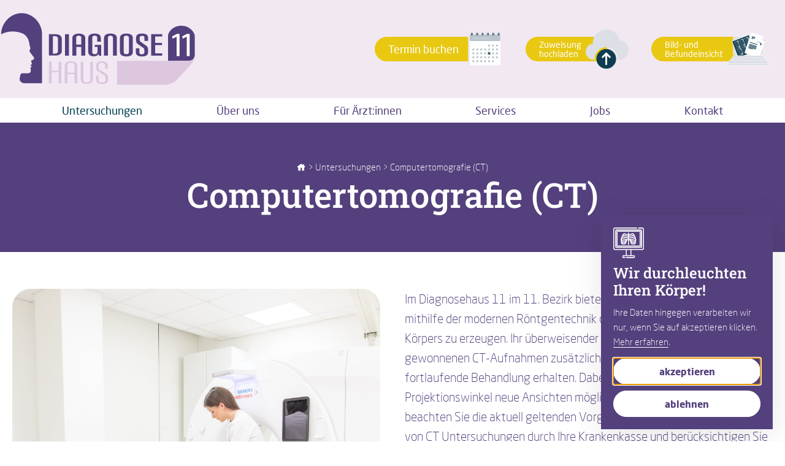

--- FILE ---
content_type: text/html; charset=utf-8
request_url: https://www.diagnosehaus11.at/computertomografie/
body_size: 11910
content:
<!DOCTYPE html><html dir="ltr" lang="de-at"><head><meta charset="utf-8"><!-- This website is powered by TYPO3 - inspiring people to share! TYPO3 is a free open source Content Management Framework initially created by Kasper Skaarhoj and licensed under GNU/GPL. TYPO3 is copyright 1998-2026 of Kasper Skaarhoj. Extensions are copyright of their respective owners. Information and contribution at https://typo3.org/ --><meta name="generator" content="TYPO3 CMS"/><meta name="description" content="Computertomografie in Wien – Präzise, sicher und modern. Entdecken Sie CT-Diagnostik auf höchstem Niveau im Diagnosehaus."/><meta name="twitter:card" content="summary"/><link rel="stylesheet" href="https://use.typekit.net/vex7nxc.css" media="all"><link rel="stylesheet" href="https://fast.fonts.net/cssapi/34a99d4d-18a6-4e66-bcab-0573dd4efc2b.css" media="all"><link rel="stylesheet" href="/typo3temp/assets/compressed/merged-aa7e9134a552adf137590a862f14ab9c-min.css.gzip?1769270564" media="all"><title>Computertomografie (CT) - Diagnosehaus 11, Ihre Radiologie in 1110 Wien</title><meta http-equiv="x-ua-compatible" content="ie=edge"><meta name="viewport" content="width=device-width, initial-scale=1, shrink-to-fit=no"><meta name="format-detection" content="telephone=no"><link rel="apple-touch-icon" sizes="57x57" href="/apple-icon-57x57.png"><link rel="apple-touch-icon" sizes="60x60" href="/apple-icon-60x60.png"><link rel="apple-touch-icon" sizes="72x72" href="/apple-icon-72x72.png"><link rel="apple-touch-icon" sizes="76x76" href="/apple-icon-76x76.png"><link rel="apple-touch-icon" sizes="114x114" href="/apple-icon-114x114.png"><link rel="apple-touch-icon" sizes="120x120" href="/apple-icon-120x120.png"><link rel="apple-touch-icon" sizes="144x144" href="/apple-icon-144x144.png"><link rel="apple-touch-icon" sizes="152x152" href="/apple-icon-152x152.png"><link rel="apple-touch-icon" sizes="180x180" href="/apple-icon-180x180.png"><link rel="icon" type="image/png" sizes="192x192" href="/android-icon-192x192.png"><link rel="icon" type="image/png" sizes="32x32" href="/favicon-32x32.png"><link rel="icon" type="image/png" sizes="96x96" href="/favicon-96x96.png"><link rel="icon" type="image/png" sizes="16x16" href="/favicon-16x16.png"><link rel="manifest" href="/manifest.json"><meta name="msapplication-TileColor" content="#8295a1"><meta name="msapplication-TileImage" content="/ms-icon-144x144.png"><meta name="theme-color" content="#8295a1"><link rel="canonical" href="https://www.diagnosehaus11.at/computertomografie"/></head><body><header><div class="header-inner"><a class="header-logo" href="/" title="Diagnosehaus 11 - Ihre Radiologie in 1110 Wien"><img src="/fileadmin/templates/img/diagnosehaus-11-radiologie-1110-wien-logo.svg?v=1.1"></a><a class="header-button-1" href="/termin"><span>Termin buchen</span><div class="header-button-1-img"><img src="/fileadmin/templates/img/radiologie-wien-termin-2.svg"></div></a><a class="header-button-2" href="#"><span>Bild- und<br>Befundeinsicht</span><div class="header-button-2-img"><img src="/fileadmin/templates/img/radiologie-wien-befund.svg"></div></a><div class="zuweisung-button-1"><span>Zuweisung<br>hochladen</span><div class="zuweisung-button-1-img"><img src="/fileadmin/templates/img/upload.svg"></div></div><div id="menubutton"><div id="line1"></div><div id="line2"></div><div id="line3"></div></div><nav><ul><li class="active hassub"><a href="/radiologie-untersuchungen" title="Untersuchungen"><span>So durchleuchten wir Sie:</span>Untersuchungen</a><ul><li><a href="/radiologie-untersuchungen" title="Übersicht">Übersicht</a></li><li class="active"><a href="/computertomografie" title="Computertomografie (CT)">Computertomografie (CT)</a></li><li><a href="/knochendichte" title="Knochendichte (Dexa)">Knochendichte (Dexa)</a></li><li><a href="/magnetresonaztomografie" title="Magnetresonanztomografie (MRT)">Magnetresonanz (MRT)</a></li><li><a href="/mammografie" title="Mammografie">Mammografie</a></li><li><a href="/roentgen" title="Röntgen &amp; Durchleuchtung">Röntgen & Durchleuchtung</a></li><li><a href="/roentgentherapie" title="Röntgentherapie">Röntgentherapie</a></li><li><a href="/ultraschall" title="Ultraschall (Sonografie)">Ultraschall (Sonografie)</a></li></ul></li><li class="hassub"><a href="/ueber-uns/das-diagnosehaus" title="Über uns"><span>Das Diagnosehaus 11:</span>Über uns</a><ul><li><a href="/ueber-uns/das-diagnosehaus" title="Das Diagnosehaus 11">Das Diagnosehaus 11</a></li><li><a href="/ueber-uns/team" title="Team">Team</a></li></ul></li><li><a href="/fuer-aerztinnen" title="Für Ärzt:innen"><span>Zuweiserinfos:</span>Für Ärzt:innen</a></li><li class="hassub"><a href="/service/uebersicht" title="Services"><span></span>Services</a><ul><li><a href="/service/uebersicht" title="Übersicht">Übersicht</a></li><li><a href="/service/aerzte-login" title="Ärzte Login">Ärzte Login</a></li><li><a href="/termin" title="Termin buchen">Termin buchen</a></li><li><a href="/service/ekos-terminvergabe" title="eKos Terminvergabe">eKos Terminvergabe</a></li><li><a href="/service/bild-befundeinsicht" title="Bild- &amp; Befundeinsicht">Bild- & Befundeinsicht</a></li><li class="active"><a href="/" title="Zuweisung hochladen">Zuweisung hochladen</a></li></ul></li><li><a href="/jobs" title="Offene Stellen &amp; Jobs in unserer Radiologie"><span>Arbeit mit Sinn:</span>Jobs</a></li><li><a href="/kontakt" title="Kontakt"><span>Ihre Radiologie in 1110 Wien:</span>Kontakt</a></li></ul></nav></div></header><a href="https://wa.me/436643485961?text=" target="_blank" class="whatsapp-button-1"><span>WhatsApp</span><div class="whatsapp-button-1-img"><img src="/fileadmin/templates/img/whatsapp.svg?v=1.32"></div></a><!--TYPO3SEARCH_begin--><div class="one bg-regent" id="c1099"><div class="one-inner width-full padding-top-default padding-bottom-default oh-typo oh-typo-invers"><div class="one-text"><h6 class="text-center title-breadcrumb"><a href="/"><i class="icofont-home"></i></a>&nbsp;&gt;&nbsp;<a href="/radiologie-untersuchungen" title="Untersuchungen">Untersuchungen</a>&nbsp;&gt;&nbsp;Computertomografie (CT)</h6><h1 class="text-center">Computertomografie (CT)</h1></div></div></div><div class="two " id="c1098"><div class="two-inner columns-5050 width-full padding-top-default padding-bottom-default oh-typo "><div class="two-col"><div class="two-img"><img src="/fileadmin/_processed_/0/2/csm_computertomographie_a0682089af.jpg" width="1920" height="1920" alt=""/></div></div><div class="two-col"><div class="two-text"><p>Im Diagnosehaus 11 im 11. Bezirk bieten wir Computertomografie an, um mithilfe der modernen Röntgentechnik detailreiche Schnittbilder Ihres Körpers zu erzeugen. Ihr überweisender Mediziner wird durch die gewonnenen CT-Aufnahmen zusätzliche, relevante Informationen für die fortlaufende Behandlung erhalten. Dabei bieten verschiedene Projektionswinkel neue Ansichten möglicher Veränderungen. Bitte beachten Sie die aktuell geltenden Vorgaben hinsichtlich der Zulassung von CT Untersuchungen durch Ihre Krankenkasse und berücksichtigen Sie die durchschnittliche Wartezeit.</p></div></div></div></div><div class="one ani" id="c1097"><div class="one-inner width-full padding-top-default padding-bottom-small oh-typo "><div class="one-text"><h4 class="text-center"><em>Hier gibt es die Computertomografie</em></h4><h2 class="text-center">Jetzt Termin buchen</h2></div></div></div><div class="three ani" id="c1096"><div class="three-inner width-medium padding-top-small padding-bottom-small oh-typo three-icons three-boxed"><div class="three-col" style="display:none;"></div><div class="three-col"><div class="three-text"><h5 class="text-center">DIAGNOSEHAUS 11</h5><p class="text-center"><strong>Alle Kassen &amp; privat</strong></p><p class="text-center">Simmeringer Hauptstraße 101<br> 1110 Wien<br> Direkt bei der U3 Enkplatz</p><p class="text-center">Tel: <a href="tel:+4317497176">+43 1 749 71 76</a><br> Fax: +43 1 749 71 76-20<br><a href="mailto:termin11@diagnosehaus.at">termin11@diagnosehaus.at</a></p><p class="text-center">Öffnungszeiten:<br> Mo–Fr: 08:00–18:00 Uhr<br> und nach Vereinbarung</p></div></div><div class="three-col"><div class="three-text"><h5 class="text-center">DIAGNOSEHAUS 18</h5><p class="text-center"><strong>KFA, Wahlarzt &amp; privat</strong></p><p class="text-center">Hans-Sachs-Gasse 10–12<br> 1180 Wien<br> Im Evangelischen Krankenhaus</p><p class="text-center">Tel: <a href="tel:+4314028062">+43 1 402 80 62</a><br> Fax: +43 1 402 80 62-12<br><a href="mailto:termin18@diagnosehaus.at">termin18@diagnosehaus.at</a></p><p class="text-center">Öffnungszeiten:<br> Mo–Fr: 08:00–18:00 Uhr<br> und nach Vereinbarung</p></div></div></div></div><div class="one " id="c1095"><div class="one-inner width-default padding-top-default padding-bottom-default oh-typo "><div class="one-html"><div class="text-center"><a class="content-button-1" href="/termin"><span>Termin buchen</span><div class="content-button-1-img"><img src="/fileadmin/templates/img/radiologie-wien-termin-2.svg"></div></a></div></div></div></div><div class="one ani" id="c1094"><div class="one-inner width-full padding-top-default padding-bottom-small oh-typo "><div class="one-text"><h4 class="text-center"><em>Wichtige Infos zur </em></h4><h2 class="text-center">Computertomografie</h2></div></div></div><div class="two ani" id="c1093"><div class="two-inner columns-4060 width-full padding-top-small padding-bottom-small oh-typo "><div class="two-col"><div class="two-text"><h4>Ist ein Termin erforderlich?</h4></div></div><div class="two-col"><div class="two-text"><p>Ja, ein Termin ist jedem Fall erforderlich. Bitte kontaktieren Sie uns, sobald Sie die entsprechende Zuweisung haben, telefonisch oder über die elektronische Terminvergabe. Auf der Zuweisung finden Sie die nötigen Informationen, mit der wir rasch einen Termin für Sie finden.</p></div></div></div></div><div class="two " id="c1092"><div class="two-inner columns-4060 width-full padding-top-small padding-bottom-small oh-typo "><div class="two-col"><div class="two-text"><h4>Ist eine Bewilligung erforderlich?</h4></div></div><div class="two-col"><div class="two-text"><p>Eine Bewilligung (Chefarztpflicht) kann je nach Krankenkasse erforderlich sein.</p><ul><li>Für Patient:innen der ÖKG, KFA und BVAEB ist keine Bewilligung notwendig.</li><li>Für Patient:innen, die bei der SVS versichert sind, ist in jedem Fall eine Bewilligung notwendig.</li></ul></div></div></div></div><div class="two " id="c1091"><div class="two-inner columns-4060 width-full padding-top-small padding-bottom-small oh-typo "><div class="two-col"><div class="two-text"><h4>Was ist eine Computertomografie?</h4></div></div><div class="two-col"><div class="two-text"><p>Bei einer CT werden mittels Röntgentechnik dünne Schnittbilder der jeweiligen Körperregion erstellt. Das bietet der zuweisenden Ordination und den Ärzt:innen die Möglichkeit, durch unterschiedliche Blickwinkel genaue Schlussfolgerungen für die richtige Behandlung für Sie zu treffen.</p></div></div></div></div><div class="two " id="c1090"><div class="two-inner columns-4060 width-full padding-top-small padding-bottom-small oh-typo "><div class="two-col"><div class="two-text"><h4>Wie bereiten Sie sich ideal auf die Untersuchung vor und was bringen Sie mit?</h4></div></div><div class="two-col"><div class="two-text"><p>Zu Ihrem Termin bringen Sie bitte folgende Unterlagen mit:</p><ul><li>die CT-Zuweisung und eine möglicherweise notwendige Bewilligung</li><li>Ihre E-Card</li><li>Vorbefunde und Bilder der zu untersuchenden Region</li><li>Für den Fall, dass Kontrastmittel notwendig ist, benötigen wir einen aktuellen Blutbefund, der nicht älter als drei Monate sein darf. Der Blutbefund muss die Werte für Kreatinin, GFR und TSH beinhalten. Ob ein Kontrastmittel erforderlich ist, entnehmen wir Ihrer Zuweisung, kann aber auch vom medizinischen Personal während der Untersuchung als notwendig erachtet werden.</li><li>Für Untersuchungen im Bauchbereich ist es wichtig, dass Sie eine halbe Stunde vor der Untersuchung mindestens einen Liter Wasser zu sich nehmen. Die Blase muss dabei nicht voll sein.</li><li>Informieren Sie uns bitte unbedingt, wenn Sie unter einer Jod-Allergie leiden. In diesem Fall ist eine Kontrastmittelgabe nicht möglich.</li></ul></div></div></div></div><div class="two " id="c1089"><div class="two-inner columns-4060 width-full padding-top-default padding-bottom-default oh-typo "><div class="two-col"><div class="two-text"><h4>Wie wird die Untersuchung durchgeführt?</h4></div></div><div class="two-col"><div class="two-text"><p>Während der Untersuchung werden Sie bequem auf einer Liege gelagert. Der Untersuchungstisch fährt dabei durch einen Bogen von rund 70 cm Durchmesser. Sie sind im ständigen Austausch mit dem medizinischen Personal und es wird auf Sie eingegangen. Bei der Kontrastmittelgabe sind ein Wärmegefühl und ein metallischer Geschmack ganz normale Reaktionen. Alle Ihre Fragen zur Untersuchung werden natürlich vorab beantwortet.</p></div></div></div></div><div id="c1088" class="frame frame-default frame-type-shortcut frame-layout-0"></div><div id="c1087" class="frame frame-default frame-type-shortcut frame-layout-0"><div class="two"><div class="two-inner columns-4060 width-full padding-top-small padding-bottom-small oh-typo "><div class="two-col"><div class="two-text"><h4>CT Wartezeiten</h4></div></div><div class="two-col"><div class="two-html"><p>Die durchschnittliche Wartezeit für ein CT beträgt derzeit:</p><h5 style="color:#583b81;">Diagnosehaus 11 <i style="font-size:smaller;color:#657986;font-weight: 300;font-style: normal;white-space: nowrap;">(Alle Kassen &amp; privat)</i></h5><svg xmlns="http://www.w3.org/2000/svg" width="301" height="25" viewBox="0 0 301 25"><rect x="0" y="0" width="300" height="20" stroke="none" stroke-width="0" fill="#fafafa"></rect><rect x="0" y="0" width="50" height="20" stroke="none" stroke-width="0" fill="#583b81"></rect><rect fill-opacity="0.5" x="10" y="0" width="1" height="20" stroke="none" stroke-width="0" fill="#f0f0f0"></rect><rect fill-opacity="0.5" x="20" y="0" width="1" height="20" stroke="none" stroke-width="0" fill="#f0f0f0"></rect><rect fill-opacity="0.5" x="30" y="0" width="1" height="20" stroke="none" stroke-width="0" fill="#f0f0f0"></rect><rect fill-opacity="0.5" x="40" y="0" width="1" height="20" stroke="none" stroke-width="0" fill="#f0f0f0"></rect><rect fill-opacity="0.5" x="50" y="0" width="1" height="25" stroke="none" stroke-width="0" fill="#4291b4"></rect><rect fill-opacity="0.5" x="60" y="0" width="1" height="20" stroke="none" stroke-width="0" fill="#f0f0f0"></rect><rect fill-opacity="0.5" x="70" y="0" width="1" height="20" stroke="none" stroke-width="0" fill="#f0f0f0"></rect><rect fill-opacity="0.5" x="80" y="0" width="1" height="20" stroke="none" stroke-width="0" fill="#f0f0f0"></rect><rect fill-opacity="0.5" x="90" y="0" width="1" height="20" stroke="none" stroke-width="0" fill="#f0f0f0"></rect><rect fill-opacity="0.5" x="100" y="0" width="1" height="25" stroke="none" stroke-width="0" fill="#4291b4"></rect><rect fill-opacity="0.5" x="110" y="0" width="1" height="20" stroke="none" stroke-width="0" fill="#f0f0f0"></rect><rect fill-opacity="0.5" x="120" y="0" width="1" height="20" stroke="none" stroke-width="0" fill="#f0f0f0"></rect><rect fill-opacity="0.5" x="130" y="0" width="1" height="20" stroke="none" stroke-width="0" fill="#f0f0f0"></rect><rect fill-opacity="0.5" x="140" y="0" width="1" height="20" stroke="none" stroke-width="0" fill="#f0f0f0"></rect><rect fill-opacity="0.5" x="150" y="0" width="1" height="25" stroke="none" stroke-width="0" fill="#4291b4"></rect><rect fill-opacity="0.5" x="160" y="0" width="1" height="20" stroke="none" stroke-width="0" fill="#f0f0f0"></rect><rect fill-opacity="0.5" x="170" y="0" width="1" height="20" stroke="none" stroke-width="0" fill="#f0f0f0"></rect><rect fill-opacity="0.5" x="180" y="0" width="1" height="20" stroke="none" stroke-width="0" fill="#f0f0f0"></rect><rect fill-opacity="0.5" x="190" y="0" width="1" height="20" stroke="none" stroke-width="0" fill="#f0f0f0"></rect><rect fill-opacity="0.5" x="200" y="0" width="1" height="25" stroke="none" stroke-width="0" fill="#4291b4"></rect><rect fill-opacity="0.5" x="210" y="0" width="1" height="20" stroke="none" stroke-width="0" fill="#f0f0f0"></rect><rect fill-opacity="0.5" x="220" y="0" width="1" height="20" stroke="none" stroke-width="0" fill="#f0f0f0"></rect><rect fill-opacity="0.5" x="230" y="0" width="1" height="20" stroke="none" stroke-width="0" fill="#f0f0f0"></rect><rect fill-opacity="0.5" x="240" y="0" width="1" height="20" stroke="none" stroke-width="0" fill="#f0f0f0"></rect><rect fill-opacity="0.5" x="250" y="0" width="1" height="25" stroke="none" stroke-width="0" fill="#4291b4"></rect><rect fill-opacity="0.5" x="260" y="0" width="1" height="20" stroke="none" stroke-width="0" fill="#f0f0f0"></rect><rect fill-opacity="0.5" x="270" y="0" width="1" height="20" stroke="none" stroke-width="0" fill="#f0f0f0"></rect><rect fill-opacity="0.5" x="280" y="0" width="1" height="20" stroke="none" stroke-width="0" fill="#f0f0f0"></rect><rect fill-opacity="0.5" x="290" y="0" width="1" height="20" stroke="none" stroke-width="0" fill="#f0f0f0"></rect><rect fill-opacity="0.5" x="300" y="0" width="1" height="25" stroke="none" stroke-width="0" fill="#4291b4"></rect></svg><h6>5 Tage (Stand <span class="curmonth">Jänner, 2023</span>)<br>&nbsp;</h6><h5 style="color:#003c50;">Diagnosehaus 3 <i style="font-size:smaller;color:#657986;font-weight: 300;font-style: normal;white-space: nowrap;">(KFA & Privat)</i></h5><svg xmlns="http://www.w3.org/2000/svg" width="301" height="25" viewBox="0 0 301 25"><rect x="0" y="0" width="300" height="20" stroke="none" stroke-width="0" fill="#fafafa"></rect><rect x="0" y="0" width="10" height="20" stroke="none" stroke-width="0" fill="#003c50"></rect><rect fill-opacity="0.5" x="10" y="0" width="1" height="20" stroke="none" stroke-width="0" fill="#f0f0f0"></rect><rect fill-opacity="0.5" x="20" y="0" width="1" height="20" stroke="none" stroke-width="0" fill="#f0f0f0"></rect><rect fill-opacity="0.5" x="30" y="0" width="1" height="20" stroke="none" stroke-width="0" fill="#f0f0f0"></rect><rect fill-opacity="0.5" x="40" y="0" width="1" height="20" stroke="none" stroke-width="0" fill="#f0f0f0"></rect><rect fill-opacity="0.5" x="50" y="0" width="1" height="25" stroke="none" stroke-width="0" fill="#4291b4"></rect><rect fill-opacity="0.5" x="60" y="0" width="1" height="20" stroke="none" stroke-width="0" fill="#f0f0f0"></rect><rect fill-opacity="0.5" x="70" y="0" width="1" height="20" stroke="none" stroke-width="0" fill="#f0f0f0"></rect><rect fill-opacity="0.5" x="80" y="0" width="1" height="20" stroke="none" stroke-width="0" fill="#f0f0f0"></rect><rect fill-opacity="0.5" x="90" y="0" width="1" height="20" stroke="none" stroke-width="0" fill="#f0f0f0"></rect><rect fill-opacity="0.5" x="100" y="0" width="1" height="25" stroke="none" stroke-width="0" fill="#4291b4"></rect><rect fill-opacity="0.5" x="110" y="0" width="1" height="20" stroke="none" stroke-width="0" fill="#f0f0f0"></rect><rect fill-opacity="0.5" x="120" y="0" width="1" height="20" stroke="none" stroke-width="0" fill="#f0f0f0"></rect><rect fill-opacity="0.5" x="130" y="0" width="1" height="20" stroke="none" stroke-width="0" fill="#f0f0f0"></rect><rect fill-opacity="0.5" x="140" y="0" width="1" height="20" stroke="none" stroke-width="0" fill="#f0f0f0"></rect><rect fill-opacity="0.5" x="150" y="0" width="1" height="25" stroke="none" stroke-width="0" fill="#4291b4"></rect><rect fill-opacity="0.5" x="160" y="0" width="1" height="20" stroke="none" stroke-width="0" fill="#f0f0f0"></rect><rect fill-opacity="0.5" x="170" y="0" width="1" height="20" stroke="none" stroke-width="0" fill="#f0f0f0"></rect><rect fill-opacity="0.5" x="180" y="0" width="1" height="20" stroke="none" stroke-width="0" fill="#f0f0f0"></rect><rect fill-opacity="0.5" x="190" y="0" width="1" height="20" stroke="none" stroke-width="0" fill="#f0f0f0"></rect><rect fill-opacity="0.5" x="200" y="0" width="1" height="25" stroke="none" stroke-width="0" fill="#4291b4"></rect><rect fill-opacity="0.5" x="210" y="0" width="1" height="20" stroke="none" stroke-width="0" fill="#f0f0f0"></rect><rect fill-opacity="0.5" x="220" y="0" width="1" height="20" stroke="none" stroke-width="0" fill="#f0f0f0"></rect><rect fill-opacity="0.5" x="230" y="0" width="1" height="20" stroke="none" stroke-width="0" fill="#f0f0f0"></rect><rect fill-opacity="0.5" x="240" y="0" width="1" height="20" stroke="none" stroke-width="0" fill="#f0f0f0"></rect><rect fill-opacity="0.5" x="250" y="0" width="1" height="25" stroke="none" stroke-width="0" fill="#4291b4"></rect><rect fill-opacity="0.5" x="260" y="0" width="1" height="20" stroke="none" stroke-width="0" fill="#f0f0f0"></rect><rect fill-opacity="0.5" x="270" y="0" width="1" height="20" stroke="none" stroke-width="0" fill="#f0f0f0"></rect><rect fill-opacity="0.5" x="280" y="0" width="1" height="20" stroke="none" stroke-width="0" fill="#f0f0f0"></rect><rect fill-opacity="0.5" x="290" y="0" width="1" height="20" stroke="none" stroke-width="0" fill="#f0f0f0"></rect><rect fill-opacity="0.5" x="300" y="0" width="1" height="25" stroke="none" stroke-width="0" fill="#4291b4"></rect></svg><h6>1 Tage (Stand <span class="curmonth">Jänner, 2023</span>)<br>&nbsp;</h6><h5 style="color:#657986;">Diagnosehaus 18 <i style="font-size:smaller;color:#657986;font-weight: 300;font-style: normal;white-space: nowrap;">(KFA, Wahlarzt & privat)</i></h5><svg xmlns="http://www.w3.org/2000/svg" width="301" height="25" viewBox="0 0 301 25"><rect x="0" y="0" width="300" height="20" stroke="none" stroke-width="0" fill="#fafafa"></rect><rect x="0" y="0" width="10" height="20" stroke="none" stroke-width="0" fill="#657986"></rect><rect fill-opacity="0.5" x="10" y="0" width="1" height="20" stroke="none" stroke-width="0" fill="#f0f0f0"></rect><rect fill-opacity="0.5" x="20" y="0" width="1" height="20" stroke="none" stroke-width="0" fill="#f0f0f0"></rect><rect fill-opacity="0.5" x="30" y="0" width="1" height="20" stroke="none" stroke-width="0" fill="#f0f0f0"></rect><rect fill-opacity="0.5" x="40" y="0" width="1" height="20" stroke="none" stroke-width="0" fill="#f0f0f0"></rect><rect fill-opacity="0.5" x="50" y="0" width="1" height="25" stroke="none" stroke-width="0" fill="#4291b4"></rect><rect fill-opacity="0.5" x="60" y="0" width="1" height="20" stroke="none" stroke-width="0" fill="#f0f0f0"></rect><rect fill-opacity="0.5" x="70" y="0" width="1" height="20" stroke="none" stroke-width="0" fill="#f0f0f0"></rect><rect fill-opacity="0.5" x="80" y="0" width="1" height="20" stroke="none" stroke-width="0" fill="#f0f0f0"></rect><rect fill-opacity="0.5" x="90" y="0" width="1" height="20" stroke="none" stroke-width="0" fill="#f0f0f0"></rect><rect fill-opacity="0.5" x="100" y="0" width="1" height="25" stroke="none" stroke-width="0" fill="#4291b4"></rect><rect fill-opacity="0.5" x="110" y="0" width="1" height="20" stroke="none" stroke-width="0" fill="#f0f0f0"></rect><rect fill-opacity="0.5" x="120" y="0" width="1" height="20" stroke="none" stroke-width="0" fill="#f0f0f0"></rect><rect fill-opacity="0.5" x="130" y="0" width="1" height="20" stroke="none" stroke-width="0" fill="#f0f0f0"></rect><rect fill-opacity="0.5" x="140" y="0" width="1" height="20" stroke="none" stroke-width="0" fill="#f0f0f0"></rect><rect fill-opacity="0.5" x="150" y="0" width="1" height="25" stroke="none" stroke-width="0" fill="#4291b4"></rect><rect fill-opacity="0.5" x="160" y="0" width="1" height="20" stroke="none" stroke-width="0" fill="#f0f0f0"></rect><rect fill-opacity="0.5" x="170" y="0" width="1" height="20" stroke="none" stroke-width="0" fill="#f0f0f0"></rect><rect fill-opacity="0.5" x="180" y="0" width="1" height="20" stroke="none" stroke-width="0" fill="#f0f0f0"></rect><rect fill-opacity="0.5" x="190" y="0" width="1" height="20" stroke="none" stroke-width="0" fill="#f0f0f0"></rect><rect fill-opacity="0.5" x="200" y="0" width="1" height="25" stroke="none" stroke-width="0" fill="#4291b4"></rect><rect fill-opacity="0.5" x="210" y="0" width="1" height="20" stroke="none" stroke-width="0" fill="#f0f0f0"></rect><rect fill-opacity="0.5" x="220" y="0" width="1" height="20" stroke="none" stroke-width="0" fill="#f0f0f0"></rect><rect fill-opacity="0.5" x="230" y="0" width="1" height="20" stroke="none" stroke-width="0" fill="#f0f0f0"></rect><rect fill-opacity="0.5" x="240" y="0" width="1" height="20" stroke="none" stroke-width="0" fill="#f0f0f0"></rect><rect fill-opacity="0.5" x="250" y="0" width="1" height="25" stroke="none" stroke-width="0" fill="#4291b4"></rect><rect fill-opacity="0.5" x="260" y="0" width="1" height="20" stroke="none" stroke-width="0" fill="#f0f0f0"></rect><rect fill-opacity="0.5" x="270" y="0" width="1" height="20" stroke="none" stroke-width="0" fill="#f0f0f0"></rect><rect fill-opacity="0.5" x="280" y="0" width="1" height="20" stroke="none" stroke-width="0" fill="#f0f0f0"></rect><rect fill-opacity="0.5" x="290" y="0" width="1" height="20" stroke="none" stroke-width="0" fill="#f0f0f0"></rect><rect fill-opacity="0.5" x="300" y="0" width="1" height="25" stroke="none" stroke-width="0" fill="#4291b4"></rect></svg><h6>1 Tage (Stand <span class="curmonth">Jänner, 2023</span>)</h6></div></div></div></div></div><div class="two ani" id="c1086"><div class="two-inner columns-4060 width-full padding-top-small padding-bottom-default oh-typo "><div class="two-col"><div class="two-text"><h4>Was ist bei Kontrastmittel­untersuchungen zu beachten?</h4></div></div><div class="two-col"><div class="two-text"><ul><li>Wenn Sie eine Jodallergie haben, ist keine Kontrastmittelgabe möglich!</li><li>Ein aktueller Blutbefund (Kreatinin, GFR- und TSH-Wert, nicht älter als 3 Monate) ist mitzubringen</li><li>Bei CT Untersuchungen im Bauchbereich ist es wichtig, dass Sie innerhalb einer Stunde vor der Untersuchung mindestens 1 Liter Wasser trinken (die Blase muss aber nicht voll sein)</li></ul></div></div></div></div><div class="one ani" id="c1085"><div class="one-inner width-medium padding-top-small padding-bottom-small oh-typo "></div></div><div class="smallcover"><img alt="" src="/fileadmin/user_upload/radiologie-termin-formular.jpg" width="1280" height="320"></div><!--TYPO3SEARCH_end--><footer class="bg-regent"><div class="footer-inner oh-typo oh-typo-invers"><div class="footer-col"><ul><li class="active"><a href="/radiologie-untersuchungen">Untersuchungen</a></li><ul><li><a href="/radiologie-untersuchungen">Übersicht</a></li><li class="active"><a href="/computertomografie">Computertomografie (CT)</a></li><li><a href="/knochendichte">Knochendichte (Dexa)</a></li><li><a href="/magnetresonaztomografie">Magnetresonanz (MRT)</a></li><li><a href="/mammografie">Mammografie</a></li><li><a href="/roentgen">Röntgen & Durchleuchtung</a></li><li><a href="/roentgentherapie">Röntgentherapie</a></li><li><a href="/ultraschall">Ultraschall (Sonografie)</a></li></ul></ul></div><div class="footer-col"><ul><li><a href="/service/uebersicht">Services</a></li><ul><li><a href="/service/uebersicht">Übersicht</a></li><li><a href="/service/aerzte-login">Ärzte Login</a></li><li><a href="/termin">Termin buchen</a></li><li><a href="/service/ekos-terminvergabe">eKos Terminvergabe</a></li><li><a href="/service/bild-befundeinsicht">Bild- & Befundeinsicht</a></li><li class="active"><a href="/">Zuweisung hochladen</a></li></ul></ul></div><div class="footer-col"><ul><li><a href="/radiologie-1030-kontakt">Kontakt & Standorte</a></li><ul><li><a title="Radiologie Wien" target="_blank" href="https://www.diagnosehaus.at">Diagnosehaus Gruppe</a></li><li><a title="Radiologie 1030 Wien" target="_blank" href="https://www.diagnosehaus3.at">Diagnosehaus 3</a></li><li><a title="Radiologie 1110 Wien" target="_blank" href="https://www.diagnosehaus11.at">Diagnosehaus 11</a></li><li><a title="Radiologie 1180 Wien" target="_blank" href="https://www.diagnosehaus18.at">Diagnosehaus 18</a></li></ul></ul><p>© 2026 Diagnosehaus 11<br><a href="/impressum">Impressum</a> | <a href="/datenschutz">Datenschutz</a></p></div></div></footer><div id="dsgvCookie"><div class="dsgvCookie-inner oh-typo oh-typo-invers bg-regent"><svg version="1.1" xmlns="http://www.w3.org/2000/svg" xmlns:xlink="http://www.w3.org/1999/xlink" x="0px" y="0px" viewBox="0 0 512 512" style="enable-background:new 0 0 512 512;" xml:space="preserve"><path d="M484.318,0.88h-63.853c-4.449,0-8.056,3.606-8.056,8.056c0,4.45,3.607,8.056,8.056,8.056h63.853 c6.378,0,11.569,5.189,11.569,11.568v320.456c0,6.379-5.189,11.567-11.569,11.567H295.133h-78.266H27.682 c-6.38,0-11.569-5.189-11.569-11.567V28.561c0-6.378,5.189-11.568,11.569-11.568h364.852c4.45,0,8.056-3.606,8.056-8.056 c0-4.45-3.606-8.056-8.056-8.056H27.682C12.419,0.88,0,13.298,0,28.561v320.456c0,15.263,12.419,27.68,27.682,27.68H208.81 v86.084h-37.316c-11.55,0-20.947,9.397-20.947,20.947v6.445c0,11.55,9.397,20.947,20.947,20.947h22.5 c4.45,0,8.056-3.606,8.056-8.056s-3.606-8.056-8.056-8.056h-22.5c-2.666,0-4.834-2.169-4.834-4.834v-6.445 c0-2.665,2.168-4.834,4.834-4.834h45.372h78.266h45.372c2.666,0,4.834,2.169,4.834,4.834v6.445c0,2.665-2.168,4.834-4.834,4.834 H219.582c-4.449,0-8.056,3.606-8.056,8.056s3.607,8.056,8.056,8.056h120.921c11.55,0,20.947-9.397,20.947-20.947v-6.445 c0-11.55-9.397-20.947-20.947-20.947H303.19v-86.084h181.129c15.263,0,27.682-12.418,27.682-27.68V28.561 C512,13.298,499.581,0.88,484.318,0.88z M287.077,462.781h-62.154v-86.084h62.154V462.781z"/><path d="M33.984,53.117v268.769c0,10.365,8.433,18.798,18.798,18.798h406.435c10.365,0,18.798-8.433,18.798-18.798V53.117 c0-10.365-8.433-18.798-18.798-18.798H52.782C42.416,34.319,33.984,42.752,33.984,53.117z M461.903,53.117v268.769 c0,1.481-1.204,2.685-2.685,2.685H52.782c-1.481,0-2.685-1.204-2.685-2.685V53.117c0-1.481,1.204-2.685,2.685-2.685h406.435 C460.699,50.431,461.903,51.636,461.903,53.117z"/><path d="M63.524,319.201h384.951c4.45,0,8.056-3.606,8.056-8.056V63.859c0-4.45-3.606-8.056-8.056-8.056H63.524 c-4.45,0-8.056,3.606-8.056,8.056v247.286C55.468,315.595,59.074,319.201,63.524,319.201z M71.581,71.915h368.839v231.173H71.581 V71.915z"/><path d="M384.545,204.061c0-7.326-4.711-13.834-13.291-18.813c3.831-3.971,5.759-8.333,5.759-13.07 c0-7.39-4.711-13.89-14.031-19.401c1.42-2.558,2.141-5.248,2.141-8.07c0-7.324-4.88-13.672-14.491-18.951 c0.481-1.49,0.737-3.052,0.737-4.691c0-11.284-11.841-19.969-35.194-25.813c-3.213-0.804-6.588,0.438-8.512,3.131 c-1.099,1.539-1.596,3.373-1.487,5.179c-5.132,2.791-20.68,6.708-45.355,7.427V92.023c0-4.45-3.606-8.056-8.056-8.056 c-4.449,0-8.056,3.606-8.056,8.056v18.961c-24.812-0.734-40.365-4.701-45.357-7.491c0.093-1.783-0.399-3.588-1.482-5.106 c-1.924-2.695-5.296-3.941-8.514-3.136c-23.352,5.844-35.194,14.528-35.194,25.813c0,1.639,0.256,3.201,0.737,4.691 c-9.611,5.279-14.492,11.627-14.492,18.952c0,2.822,0.72,5.513,2.141,8.07c-9.32,5.511-14.031,12.009-14.031,19.4 c0,4.737,1.929,9.098,5.759,13.07c-8.58,4.98-13.291,11.488-13.291,18.814c0,6.524,3.556,11.968,9.414,16.3 c-5.908,4.909-7.102,10.189-7.102,13.641c0,7.146,4.476,12.667,11.419,16.683c-3.427,3.245-5.253,7.085-5.253,11.36 c0,15.198,22.122,22.121,42.676,22.121c20.145,0,41.782-6.656,42.636-21.229c1.764-11.314,8.829-41.011,21.621-52.401 c2.751,0.1,5.523,0.172,8.314,0.221v73.948c0,4.45,3.607,8.056,8.056,8.056c4.45,0,8.056-3.606,8.056-8.056v-73.948 c2.79-0.049,5.562-0.121,8.312-0.221c12.754,11.365,19.845,41.079,21.622,52.404c0.856,14.571,22.491,21.226,42.635,21.226 c20.554,0,42.675-6.922,42.675-22.121c0-4.274-1.825-8.114-5.252-11.36c6.942-4.016,11.419-9.537,11.419-16.683 c0-3.452-1.196-8.731-7.102-13.641C380.99,216.028,384.545,210.584,384.545,204.061z M198.791,260.835 c-0.014,0.089-0.016,0.177-0.027,0.265c-0.014,0.117-0.034,0.232-0.043,0.35c-1.644,2.111-10.888,6.601-26.582,6.601 c-14.294,0-23.238-3.725-25.963-5.983c1.336-1.092,4.474-2.937,10.413-4.34c1.239,0.194,2.49,0.366,3.75,0.516 c0.177,0.021,0.356,0.041,0.534,0.061c1.162,0.131,2.329,0.246,3.501,0.338c0.246,0.019,0.493,0.035,0.739,0.053 c1.18,0.085,2.362,0.156,3.544,0.202c0.159,0.006,0.319,0.01,0.478,0.015c1.298,0.046,2.595,0.073,3.886,0.073 c1.016,0,2.031-0.017,3.042-0.045c0.464-0.013,0.922-0.033,1.382-0.052c0.508-0.02,1.016-0.04,1.522-0.068 c0.62-0.033,1.234-0.073,1.848-0.116c0.29-0.02,0.58-0.042,0.87-0.064c0.766-0.06,1.526-0.127,2.282-0.203 c0.009-0.001,0.016-0.001,0.025-0.002c0.003,0,0.005-0.001,0.009-0.001c5.677-0.571,10.987-1.584,15.741-2.991 C199.223,258.105,198.915,260.016,198.791,260.835z M204.791,235.641c-3.858,2.879-11.782,5.694-22.474,6.77 c-1.422,0.145-2.871,0.25-4.332,0.328c-0.201,0.011-0.404,0.018-0.606,0.027c-1.442,0.067-2.894,0.107-4.354,0.107 c-5.305,0-10.431-0.432-15.235-1.284c-0.113-0.02-0.227-0.029-0.339-0.044c-10.734-1.951-16.798-5.574-17.941-7.527 c0.594-0.885,3.012-3.167,9.108-5.279c6.169,1.752,13.006,2.936,20.207,3.539c0.127,0.012,0.256,0.02,0.383,0.03 c1.191,0.097,2.39,0.177,3.6,0.242c0.721,0.039,1.442,0.074,2.164,0.101c0.427,0.015,0.854,0.029,1.284,0.041 c1.189,0.032,2.379,0.055,3.57,0.055c4.411,0,8.73-0.212,12.928-0.631c4.914-0.488,9.615-1.26,14.016-2.281 C206.055,231.796,205.397,233.738,204.791,235.641z M201.686,214.464c-0.031,0.006-0.062,0.009-0.095,0.015 c-4.968,1.052-10.421,1.733-16.021,2.011c-0.031,0.002-0.062,0.004-0.095,0.005c-0.837,0.041-1.678,0.07-2.521,0.092 c-0.106,0.003-0.211,0.009-0.317,0.011c-0.937,0.023-1.876,0.034-2.814,0.034c-1.256,0-2.506-0.023-3.752-0.063 c-0.096-0.003-0.191-0.005-0.287-0.009c-8.872-0.309-17.378-1.636-24.368-3.808c-9.454-2.96-14.319-6.836-14.319-8.693 c0-1.122,3.393-5.159,13.506-8.448c0.054,0.023,0.112,0.045,0.165,0.068c0.859,0.365,1.741,0.725,2.647,1.08 c0.174,0.069,0.351,0.135,0.527,0.203c0.778,0.3,1.573,0.596,2.386,0.887c0.211,0.075,0.416,0.153,0.627,0.228 c0.837,0.295,1.695,0.585,2.568,0.872c0.491,0.162,0.993,0.321,1.494,0.481c0.352,0.112,0.71,0.221,1.068,0.332 c11.08,3.422,24.555,6.159,39.771,8.057c0.607,0.076,1.228,0.144,1.84,0.217c1.003,0.119,2.002,0.242,3.02,0.354 c1.302,0.145,2.62,0.278,3.941,0.41c0.344,0.034,0.682,0.071,1.027,0.105c1.462,0.142,2.939,0.274,4.421,0.401 c0.172,0.015,0.341,0.032,0.513,0.046C212.662,211.496,207.528,213.226,201.686,214.464z M244.709,194.643 c-7.043-0.131-13.958-0.423-20.672-0.88c-0.035-0.003-0.07-0.011-0.106-0.013c-12.702-0.871-24.612-2.314-35.218-4.218 c-0.984-0.178-1.965-0.357-2.929-0.542c-0.336-0.064-0.666-0.131-0.999-0.197c-1.284-0.253-2.558-0.512-3.805-0.781 c-0.009-0.002-0.017-0.004-0.026-0.005c-2.869-0.62-5.638-1.28-8.296-1.981c-2.785-0.734-5.302-1.474-7.583-2.21 c-0.231-0.075-0.461-0.15-0.69-0.226c-0.26-0.086-0.517-0.171-0.77-0.257c-3.333-1.13-6.35-2.327-9.004-3.582 c-0.111-0.053-0.226-0.095-0.338-0.142c-7.576-3.631-9.643-6.607-9.643-7.431c0-0.669,2.018-3.915,10.653-7.881 c5.601,3.16,12.766,6.008,21.497,8.528c18.819,5.431,42.69,8.646,67.93,9.214V194.643z M244.711,165.916 c-38.881-1.03-71.293-9.343-84.11-17.564c-0.429-0.275-0.882-0.492-1.346-0.679c-1.807-1.403-2.575-2.449-2.72-2.92 c0.336-0.882,2.689-3.529,9.659-6.641c0.03,0.018,0.063,0.035,0.095,0.053c8.662,5.158,21.138,8.758,34.666,11.177 c12.901,2.357,27.819,3.82,43.756,4.19V165.916z M244.711,137.416c-0.512-0.013-1.019-0.029-1.527-0.044 c-0.664-0.019-1.328-0.039-1.988-0.062c-0.738-0.027-1.467-0.057-2.197-0.088c-0.469-0.02-0.939-0.04-1.407-0.061 c-0.901-0.043-1.797-0.089-2.685-0.139c-0.231-0.013-0.462-0.026-0.693-0.039c-26.623-1.559-47.235-6.325-57.626-11.528 c-0.002-0.001-0.004-0.002-0.006-0.003c-1.812-0.908-3.313-1.829-4.48-2.749c-0.075-0.059-0.157-0.104-0.233-0.16 c-0.744-0.603-1.213-1.106-1.46-1.477c0.927-1.391,4.961-4.664,15.224-8.006c4.692,5.414,13.942,8.151,21.433,9.845 c10.355,2.341,23.501,3.792,37.646,4.194V137.416z M260.824,127.101c14.189-0.397,27.378-1.85,37.761-4.197 c7.476-1.691,16.7-4.424,21.402-9.817c10.198,3.334,14.216,6.591,15.14,7.978c-0.246,0.37-0.713,0.872-1.453,1.472 c-0.078,0.058-0.163,0.105-0.241,0.165c-7.862,6.194-30.85,12.451-62.133,14.281c-0.215,0.013-0.431,0.025-0.647,0.037 c-0.9,0.05-1.808,0.098-2.721,0.141c-0.457,0.021-0.916,0.041-1.375,0.06c-0.739,0.032-1.478,0.062-2.226,0.089 c-0.651,0.023-1.305,0.042-1.958,0.061c-0.516,0.015-1.03,0.032-1.549,0.044V127.101z M260.823,153.533 c15.871-0.37,30.735-1.822,43.599-4.161c13.617-2.423,26.18-6.041,34.879-11.238c0.012-0.008,0.026-0.014,0.039-0.022 c6.889,3.076,9.269,5.699,9.646,6.609c-0.192,0.532-0.987,1.591-2.774,2.979c-0.44,0.182-0.872,0.39-1.28,0.652 c-12.817,8.221-45.228,16.534-84.109,17.564V153.533z M281.496,193.764c-6.714,0.457-13.628,0.749-20.674,0.877v-12.603 c25.239-0.568,49.11-3.783,67.927-9.214c8.731-2.52,15.897-5.368,21.498-8.528c8.633,3.966,10.652,7.213,10.652,7.881 c0,0.824-2.066,3.798-9.635,7.427c-0.116,0.048-0.233,0.091-0.347,0.146c-2.661,1.26-5.686,2.459-9.03,3.592 c-0.228,0.077-0.459,0.154-0.692,0.231c-0.255,0.084-0.51,0.169-0.768,0.251c-0.502,0.162-1.009,0.323-1.534,0.486 c-0.003,0.001-0.006,0.002-0.006,0.002c-1.856,0.573-3.856,1.145-6.015,1.713c-2.655,0.699-5.423,1.36-8.291,1.98 c-0.012,0.002-0.023,0.005-0.034,0.008c-1.245,0.269-2.517,0.526-3.799,0.781c-0.333,0.066-0.663,0.132-0.999,0.197 c-0.965,0.187-1.948,0.365-2.931,0.544c-10.607,1.906-22.514,3.347-35.215,4.218C281.566,193.753,281.532,193.76,281.496,193.764 z M333.393,268.051c-15.694,0-24.938-4.49-26.585-6.602c-0.009-0.119-0.029-0.236-0.043-0.354 c-0.011-0.087-0.013-0.174-0.026-0.261c-0.125-0.819-0.432-2.729-0.951-5.39c4.754,1.406,10.064,2.419,15.741,2.991 c0.003,0,0.006,0.001,0.009,0.001c0.009,0.001,0.016,0.001,0.025,0.002c0.754,0.075,1.515,0.143,2.282,0.203 c0.29,0.023,0.579,0.044,0.87,0.064c0.613,0.043,1.228,0.084,1.848,0.116c0.506,0.027,1.014,0.047,1.522,0.068 c0.461,0.018,0.918,0.04,1.382,0.052c1.012,0.028,2.026,0.045,3.043,0.045c1.291,0,2.589-0.027,3.886-0.073 c0.159-0.005,0.319-0.009,0.478-0.015c1.183-0.047,2.364-0.117,3.544-0.202c0.246-0.018,0.494-0.033,0.74-0.053 c1.172-0.092,2.34-0.207,3.501-0.338c0.178-0.02,0.357-0.04,0.534-0.061c1.26-0.149,2.511-0.32,3.75-0.516 c5.939,1.404,9.076,3.247,10.412,4.34C356.63,264.327,347.688,268.051,333.393,268.051z M348.084,241.545 c-0.114,0.015-0.229,0.024-0.342,0.044c-4.804,0.852-9.929,1.284-15.235,1.284c-1.46,0-2.912-0.042-4.354-0.107 c-0.202-0.01-0.406-0.017-0.606-0.027c-1.461-0.076-2.91-0.183-4.332-0.328c-10.692-1.075-18.617-3.891-22.475-6.77 c-0.606-1.903-1.264-3.844-1.978-5.806c4.4,1.02,9.101,1.793,14.014,2.281c4.199,0.419,8.518,0.631,12.93,0.631 c1.19,0,2.38-0.023,3.57-0.055c0.429-0.011,0.856-0.025,1.284-0.041c0.723-0.027,1.444-0.062,2.166-0.101 c1.21-0.063,2.408-0.145,3.599-0.242c0.128-0.011,0.258-0.019,0.386-0.03c7.2-0.602,14.038-1.786,20.207-3.538 c6.097,2.112,8.515,4.393,9.108,5.279C364.881,235.971,358.818,239.594,348.084,241.545z M354.114,212.754 c-6.989,2.171-15.496,3.499-24.368,3.808c-0.096,0.003-0.191,0.006-0.287,0.009c-1.245,0.041-2.496,0.063-3.752,0.063 c-0.94,0-1.879-0.012-2.814-0.034c-0.106-0.002-0.212-0.009-0.318-0.011c-0.842-0.023-1.683-0.052-2.52-0.092 c-0.032-0.001-0.063-0.004-0.096-0.005c-5.6-0.278-11.052-0.959-16.019-2.011c-0.031-0.006-0.061-0.009-0.092-0.015 c-5.841-1.239-10.976-2.968-14.934-5.112c0.18-0.015,0.354-0.033,0.535-0.048c1.475-0.127,2.943-0.257,4.398-0.398 c0.347-0.033,0.689-0.071,1.034-0.105c1.32-0.132,2.639-0.265,3.941-0.41c0.964-0.106,1.908-0.222,2.858-0.335 c0.668-0.08,1.345-0.154,2.007-0.237c15.183-1.895,28.634-4.624,39.7-8.037c0.391-0.12,0.78-0.241,1.164-0.362 c0.483-0.154,0.966-0.307,1.439-0.463c0.884-0.29,1.753-0.584,2.6-0.883c0.201-0.071,0.394-0.143,0.593-0.215 c0.825-0.297,1.632-0.596,2.42-0.9c0.171-0.066,0.343-0.131,0.512-0.197c0.907-0.356,1.791-0.715,2.648-1.081 c0.053-0.025,0.111-0.046,0.164-0.069c10.111,3.29,13.506,7.326,13.506,8.448C368.433,205.918,363.568,209.794,354.114,212.754z"/></svg><h4>Wir durchleuchten Ihren Körper!</h4><h6>Ihre Daten hingegen verarbeiten wir nur, wenn Sie auf akzeptieren klicken. <a href="/datenschutz">Mehr&nbsp;erfahren</a>.</h6><h5><a href="#" class="dsgvo-cookie-accept">akzeptieren</a></h5><h5><a href="#" class="dsgvo-cookie-decline">ablehnen</a></h5></div></div><div class="curtain curtain-befund"><div class="curtain-innerwrap oh-typo"><div class="curtain-inner oh-typo"><div class="curtain-title"><h3 class="text-center">Klicken Sie hier zur<br>Bild- & Befundeinsicht</h3></div><div class="curtain-cols"><div class="curtain-col"><div class="curtain-col-inner"><a href="https://www.dh11.radiologie.at/Login/IndexTan" class="curtain-col-box curtain-col-box-icon"><h5 class="text-center">DIAGNOSEHAUS 11</h5><p class="text-center">Simmeringer Hauptstraße 101<br>1110 Wien</p></a><h5><a href="https://www.dh11.radiologie.at/Login/IndexTan" target="_blank">Bild- & Befundeinsicht</a></h5></div></div></div></div><div class="curtain-close"></div></div></div><div class="curtain curtain-ekos"><div class="curtain-innerwrap oh-typo"><div class="curtain-inner oh-typo"><div class="curtain-title"><h3 class="text-center">Klicken Sie hier zur<br>Terminvergabe mit eKos Code</h3></div><div class="curtain-cols"><div class="curtain-col"><div class="curtain-col-inner"><a href="https://www.dh11.radiologie.at/ekos/CodeInput" class="curtain-col-box curtain-col-box-icon"><h5 class="text-center">DIAGNOSEHAUS 11</h5><p class="text-center">Simmeringer Hauptstraße 101<br>1110 Wien</p></a><h5><a href="https://www.dh11.radiologie.at/ekos/CodeInput" target="_blank">zur Codeeingabe</a></h5></div></div></div></div><div class="curtain-close"></div></div></div><div class="curtain curtain-anruf"><div class="curtain-innerwrap oh-typo"><div class="curtain-inner oh-typo"><div class="curtain-title"><h3 class="text-center">Rufen Sie uns an</h3></div><div class="curtain-cols"><div class="curtain-col"><div class="curtain-col-inner"><a href="/kontakt-standorte/diagnosehaus-11-1110-wien" class="curtain-col-box curtain-col-box-icon"><h5 class="text-center">DIAGNOSEHAUS 11</h5><p class="text-center">Simmeringer Hauptstraße 101<br>1110 Wien</p></a><h5><a href="tel:+4317497176" target="_blank">01 749 7176</a></h5></div></div></div></div><div class="curtain-close"></div></div></div><div class="zuweisung-box-curtain"><div class="zuweisung-box"><form method="post" action="/fileadmin/templates/php/zuweisung.php" enctype="multipart/form-data"><div class="zuweisung-box-inner"><div class="zuweisung-row"><p style="text-align: center;">Nur für bereits bestehende Termine!</p><h4>Zuweisungen ohne Termin können nicht verarbeitet werden.<br>Sie möchten einen Termin buchen?<br> Dann gehts hier zur <a href="/termin" style="color: #e9c811;">ONLINE-TERMINBUCHUNG</a></h4></div><div class="zuweisung-row"><input type="hidden" name="location" value="Diagnosehaus 11" autocomplete="off"><input type="text" name="mail" placeholder="Ihre E-Mail *" value="" autocomplete="email"></div><div class="zuweisung-row"><input type="text" name="date" placeholder="Datum Ihres Termins *" value="" autocomplete="off"></div><div class="zuweisung-row"><input type="text" name="name" placeholder="Ihr Name *" value="" autocomplete="full_name"></div><div class="zuweisung-row"><input type="text" name="phone" placeholder="Ihre Telefonnummer *" value="" autocomplete="tel"></div><div class="zuweisung-box-box"><div class="zuweisung-box-box__input"><svg class="zuweisung-box-box__icon" xmlns="http://www.w3.org/2000/svg" width="50" height="43" viewBox="0 0 50 43"><path d="M48.4 26.5c-.9 0-1.7.7-1.7 1.7v11.6h-43.3v-11.6c0-.9-.7-1.7-1.7-1.7s-1.7.7-1.7 1.7v13.2c0 .9.7 1.7 1.7 1.7h46.7c.9 0 1.7-.7 1.7-1.7v-13.2c0-1-.7-1.7-1.7-1.7zm-24.5 6.1c.3.3.8.5 1.2.5.4 0 .9-.2 1.2-.5l10-11.6c.7-.7.7-1.7 0-2.4s-1.7-.7-2.4 0l-7.1 8.3v-25.3c0-.9-.7-1.7-1.7-1.7s-1.7.7-1.7 1.7v25.3l-7.1-8.3c-.7-.7-1.7-.7-2.4 0s-.7 1.7 0 2.4l10 11.6z"/></svg><input type="file" name="files" id="file" class="zuweisung-box-box__file" data-multiple-caption=" Dateien"/><label for="file"><strong>Datei auswählen</strong><span class="zuweisung-box-box__dragndrop"> oder hineinziehen</span>.</label></div><div class="zuweisung-box-box__uploading">Upload läuft...</div><div class="zuweisung-box-box__success">Erfolgreich!</div><div class="zuweisung-box-box__error">Fehler!</div></div><div class="zuweisung-row"> <textarea name="text" placeholder="Ihre Nachricht (optional)" autocomplete="off"></textarea> </div><div class="zuweisung-row"><input type="hidden" name="oh-sec"><input type="submit" value="jetzt hochladen"></div><div class="zuweisung-result"></div></div></form></div><div class="zuweisung-box-close"></div></div><div class="mobileaction"><div class="mobileaction-inner"><a href="/termin" class="mobileaction-item"><div class="mobileaction-item-text"> Termin<br>buchen </div><div class="mobileaction-item-img"><img src="/fileadmin/templates/img/radiologie-wien-termin-2.svg"></div></a><div class="mobileaction-item-border"></div><div class="mobileaction-item mobileaction-item-zuweisung"><div class="mobileaction-item-text"> Zuweisung<br>hochladen </div><div class="mobileaction-item-img"><img src="/fileadmin/templates/img/upload.svg"></div></div><div class="mobileaction-item-border"></div><div class="mobileaction-item mobileaction-item-befund"><div class="mobileaction-item-text"><span>Bild&nbsp;&amp;&nbsp;</span>Befund<br>abholen </div><div class="mobileaction-item-img"><img src="/fileadmin/templates/img/radiologie-wien-befund.svg"></div></div><div class="mobileaction-item-border"></div><a href="https://wa.me/436643485961?text=" class="mobileaction-item"><div class="mobileaction-item-text mobileaction-item-text-one"> WhatsApp </div><div class="mobileaction-item-img"><img src="/fileadmin/templates/img/whatsapp.svg?v=1.5"></div></a></div></div><div id="ohsmall"></div><div id="ohmobile"></div><div id="ohtablet"></div><script src="/typo3temp/assets/compressed/merged-8e232fe32f8d2f6b45c306b77c0e657a-min.js.gzip?1769271283"></script></body></html>

--- FILE ---
content_type: text/css
request_url: https://fast.fonts.net/cssapi/34a99d4d-18a6-4e66-bcab-0573dd4efc2b.css
body_size: 484
content:
@import url(/t/1.css?apiType=css&projectid=34a99d4d-18a6-4e66-bcab-0573dd4efc2b);
@font-face{
font-family:"Neo Sans W01";
src:url("/dv2/14/e0bd859d-12b1-41c1-9b67-003688d01609.woff2?d44f19a684109620e4841471a790e81836d2d8012f816aa8619c04e4569bd48106e364198b639950059046ac37a12a78934e9ebf90e93750013b109a633d64b1ccf8db434ab3782919ed29aa36ad9f13&projectId=34a99d4d-18a6-4e66-bcab-0573dd4efc2b") format("woff2"),url("/dv2/3/a21a792c-051c-4059-8719-ecc8749c99a6.woff?d44f19a684109620e4841471a790e81836d2d8012f816aa8619c04e4569bd48106e364198b639950059046ac37a12a78934e9ebf90e93750013b109a633d64b1ccf8db434ab3782919ed29aa36ad9f13&projectId=34a99d4d-18a6-4e66-bcab-0573dd4efc2b") format("woff");
font-weight:300;font-style:normal;
}
@font-face{
font-family:"Neo Sans W01";
src:url("/dv2/14/a53085dd-4493-4430-8349-fd63d6f3e5bc.woff2?d44f19a684109620e4841471a790e81836d2d8012f816aa8619c04e4569bd48106e364198b639950059046ac37a12a78934e9ebf90e93750013b109a633d64b1ccf8db434ab3782919ed29aa36ad9f13&projectId=34a99d4d-18a6-4e66-bcab-0573dd4efc2b") format("woff2"),url("/dv2/3/a32c3a17-3242-461c-a048-ca8e775582b1.woff?d44f19a684109620e4841471a790e81836d2d8012f816aa8619c04e4569bd48106e364198b639950059046ac37a12a78934e9ebf90e93750013b109a633d64b1ccf8db434ab3782919ed29aa36ad9f13&projectId=34a99d4d-18a6-4e66-bcab-0573dd4efc2b") format("woff");
font-weight:400;font-style:normal;
}
@font-face{
font-family:"Neo Sans W01";
src:url("/dv2/14/82a34ab2-92d9-48c4-989d-50d5bd54fdd1.woff2?d44f19a684109620e4841471a790e81836d2d8012f816aa8619c04e4569bd48106e364198b639950059046ac37a12a78934e9ebf90e93750013b109a633d64b1ccf8db434ab3782919ed29aa36ad9f13&projectId=34a99d4d-18a6-4e66-bcab-0573dd4efc2b") format("woff2"),url("/dv2/3/ecedcc38-3aec-48a5-a693-fbfac59dd0ed.woff?d44f19a684109620e4841471a790e81836d2d8012f816aa8619c04e4569bd48106e364198b639950059046ac37a12a78934e9ebf90e93750013b109a633d64b1ccf8db434ab3782919ed29aa36ad9f13&projectId=34a99d4d-18a6-4e66-bcab-0573dd4efc2b") format("woff");
font-weight:700;font-style:normal;
}
@media all and (min-width: 0px) {
}


--- FILE ---
content_type: text/css; charset=utf-8
request_url: https://www.diagnosehaus11.at/typo3temp/assets/compressed/merged-aa7e9134a552adf137590a862f14ab9c-min.css.gzip?1769270564
body_size: 28538
content:
@font-face{font-family:IcoFont;font-weight:400;font-style:Regular;src:url(../../../../../../fileadmin/templates/fonts/icofont.woff2) format("woff2"),url(../../../../../../fileadmin/templates/fonts/icofont.woff) format("woff")}[class*=" icofont-"],[class^=icofont-]{font-family:IcoFont!important;speak:none;font-style:normal;font-weight:400;font-variant:normal;text-transform:none;white-space:nowrap;word-wrap:normal;direction:ltr;line-height:1;-webkit-font-feature-settings:"liga";-webkit-font-smoothing:antialiased}.icofont-angry-monster:before{content:"\e800"}.icofont-bathtub:before{content:"\e801"}.icofont-bird-wings:before{content:"\e802"}.icofont-bow:before{content:"\e803"}.icofont-castle:before{content:"\e804"}.icofont-circuit:before{content:"\e805"}.icofont-crown-king:before{content:"\e806"}.icofont-crown-queen:before{content:"\e807"}.icofont-dart:before{content:"\e808"}.icofont-disability-race:before{content:"\e809"}.icofont-diving-goggle:before{content:"\e80a"}.icofont-eye-open:before{content:"\e80b"}.icofont-flora-flower:before{content:"\e80c"}.icofont-flora:before{content:"\e80d"}.icofont-gift-box:before{content:"\e80e"}.icofont-halloween-pumpkin:before{content:"\e80f"}.icofont-hand-power:before{content:"\e810"}.icofont-hand-thunder:before{content:"\e811"}.icofont-king-monster:before{content:"\e812"}.icofont-love:before{content:"\e813"}.icofont-magician-hat:before{content:"\e814"}.icofont-native-american:before{content:"\e815"}.icofont-owl-look:before{content:"\e816"}.icofont-phoenix:before{content:"\e817"}.icofont-robot-face:before{content:"\e818"}.icofont-sand-clock:before{content:"\e819"}.icofont-shield-alt:before{content:"\e81a"}.icofont-ship-wheel:before{content:"\e81b"}.icofont-skull-danger:before{content:"\e81c"}.icofont-skull-face:before{content:"\e81d"}.icofont-snowmobile:before{content:"\e81e"}.icofont-space-shuttle:before{content:"\e81f"}.icofont-star-shape:before{content:"\e820"}.icofont-swirl:before{content:"\e821"}.icofont-tattoo-wing:before{content:"\e822"}.icofont-throne:before{content:"\e823"}.icofont-tree-alt:before{content:"\e824"}.icofont-triangle:before{content:"\e825"}.icofont-unity-hand:before{content:"\e826"}.icofont-weed:before{content:"\e827"}.icofont-woman-bird:before{content:"\e828"}.icofont-bat:before{content:"\e829"}.icofont-bear-face:before{content:"\e82a"}.icofont-bear-tracks:before{content:"\e82b"}.icofont-bear:before{content:"\e82c"}.icofont-bird-alt:before{content:"\e82d"}.icofont-bird-flying:before{content:"\e82e"}.icofont-bird:before{content:"\e82f"}.icofont-birds:before{content:"\e830"}.icofont-bone:before{content:"\e831"}.icofont-bull:before{content:"\e832"}.icofont-butterfly-alt:before{content:"\e833"}.icofont-butterfly:before{content:"\e834"}.icofont-camel-alt:before{content:"\e835"}.icofont-camel-head:before{content:"\e836"}.icofont-camel:before{content:"\e837"}.icofont-cat-alt-1:before{content:"\e838"}.icofont-cat-alt-2:before{content:"\e839"}.icofont-cat-alt-3:before{content:"\e83a"}.icofont-cat-dog:before{content:"\e83b"}.icofont-cat-face:before{content:"\e83c"}.icofont-cat:before{content:"\e83d"}.icofont-cow-head:before{content:"\e83e"}.icofont-cow:before{content:"\e83f"}.icofont-crab:before{content:"\e840"}.icofont-crocodile:before{content:"\e841"}.icofont-deer-head:before{content:"\e842"}.icofont-dog-alt:before{content:"\e843"}.icofont-dog-barking:before{content:"\e844"}.icofont-dog:before{content:"\e845"}.icofont-dolphin:before{content:"\e846"}.icofont-duck-tracks:before{content:"\e847"}.icofont-eagle-head:before{content:"\e848"}.icofont-eaten-fish:before{content:"\e849"}.icofont-elephant-alt:before{content:"\e84a"}.icofont-elephant-head-alt:before{content:"\e84b"}.icofont-elephant-head:before{content:"\e84c"}.icofont-elephant:before{content:"\e84d"}.icofont-elk:before{content:"\e84e"}.icofont-fish-1:before{content:"\e84f"}.icofont-fish-2:before{content:"\e850"}.icofont-fish-3:before{content:"\e851"}.icofont-fish-4:before{content:"\e852"}.icofont-fish-5:before{content:"\e853"}.icofont-fish:before{content:"\e854"}.icofont-fox-alt:before{content:"\e855"}.icofont-fox:before{content:"\e856"}.icofont-frog-tracks:before{content:"\e857"}.icofont-frog:before{content:"\e858"}.icofont-froggy:before{content:"\e859"}.icofont-giraffe-head-1:before{content:"\e85a"}.icofont-giraffe-head-2:before{content:"\e85b"}.icofont-giraffe-head:before{content:"\e85c"}.icofont-giraffe:before{content:"\e85d"}.icofont-goat-head:before{content:"\e85e"}.icofont-gorilla:before{content:"\e85f"}.icofont-hen-tracks:before{content:"\e860"}.icofont-horse-head-1:before{content:"\e861"}.icofont-horse-head-2:before{content:"\e862"}.icofont-horse-head:before{content:"\e863"}.icofont-horse-tracks:before{content:"\e864"}.icofont-jellyfish:before{content:"\e865"}.icofont-kangaroo:before{content:"\e866"}.icofont-lemur:before{content:"\e867"}.icofont-lion-head-1:before{content:"\e868"}.icofont-lion-head-2:before{content:"\e869"}.icofont-lion-head:before{content:"\e86a"}.icofont-lion:before{content:"\e86b"}.icofont-monkey-2:before{content:"\e86c"}.icofont-monkey-3:before{content:"\e86d"}.icofont-monkey-face:before{content:"\e86e"}.icofont-monkey:before{content:"\e86f"}.icofont-octopus-alt:before{content:"\e870"}.icofont-octopus:before{content:"\e871"}.icofont-owl:before{content:"\e872"}.icofont-panda-face:before{content:"\e873"}.icofont-panda:before{content:"\e874"}.icofont-panther:before{content:"\e875"}.icofont-parrot-lip:before{content:"\e876"}.icofont-parrot:before{content:"\e877"}.icofont-paw:before{content:"\e878"}.icofont-pelican:before{content:"\e879"}.icofont-penguin:before{content:"\e87a"}.icofont-pig-face:before{content:"\e87b"}.icofont-pig:before{content:"\e87c"}.icofont-pigeon-1:before{content:"\e87d"}.icofont-pigeon-2:before{content:"\e87e"}.icofont-pigeon:before{content:"\e87f"}.icofont-rabbit:before{content:"\e880"}.icofont-rat:before{content:"\e881"}.icofont-rhino-head:before{content:"\e882"}.icofont-rhino:before{content:"\e883"}.icofont-rooster:before{content:"\e884"}.icofont-seahorse:before{content:"\e885"}.icofont-seal:before{content:"\e886"}.icofont-shrimp-alt:before{content:"\e887"}.icofont-shrimp:before{content:"\e888"}.icofont-snail-1:before{content:"\e889"}.icofont-snail-2:before{content:"\e88a"}.icofont-snail-3:before{content:"\e88b"}.icofont-snail:before{content:"\e88c"}.icofont-snake:before{content:"\e88d"}.icofont-squid:before{content:"\e88e"}.icofont-squirrel:before{content:"\e88f"}.icofont-tiger-face:before{content:"\e890"}.icofont-tiger:before{content:"\e891"}.icofont-turtle:before{content:"\e892"}.icofont-whale:before{content:"\e893"}.icofont-woodpecker:before{content:"\e894"}.icofont-zebra:before{content:"\e895"}.icofont-brand-acer:before{content:"\e896"}.icofont-brand-adidas:before{content:"\e897"}.icofont-brand-adobe:before{content:"\e898"}.icofont-brand-air-new-zealand:before{content:"\e899"}.icofont-brand-airbnb:before{content:"\e89a"}.icofont-brand-aircell:before{content:"\e89b"}.icofont-brand-airtel:before{content:"\e89c"}.icofont-brand-alcatel:before{content:"\e89d"}.icofont-brand-alibaba:before{content:"\e89e"}.icofont-brand-aliexpress:before{content:"\e89f"}.icofont-brand-alipay:before{content:"\e8a0"}.icofont-brand-amazon:before{content:"\e8a1"}.icofont-brand-amd:before{content:"\e8a2"}.icofont-brand-american-airlines:before{content:"\e8a3"}.icofont-brand-android-robot:before{content:"\e8a4"}.icofont-brand-android:before{content:"\e8a5"}.icofont-brand-aol:before{content:"\e8a6"}.icofont-brand-apple:before{content:"\e8a7"}.icofont-brand-appstore:before{content:"\e8a8"}.icofont-brand-asus:before{content:"\e8a9"}.icofont-brand-ati:before{content:"\e8aa"}.icofont-brand-att:before{content:"\e8ab"}.icofont-brand-audi:before{content:"\e8ac"}.icofont-brand-axiata:before{content:"\e8ad"}.icofont-brand-bada:before{content:"\e8ae"}.icofont-brand-bbc:before{content:"\e8af"}.icofont-brand-bing:before{content:"\e8b0"}.icofont-brand-blackberry:before{content:"\e8b1"}.icofont-brand-bmw:before{content:"\e8b2"}.icofont-brand-box:before{content:"\e8b3"}.icofont-brand-burger-king:before{content:"\e8b4"}.icofont-brand-business-insider:before{content:"\e8b5"}.icofont-brand-buzzfeed:before{content:"\e8b6"}.icofont-brand-cannon:before{content:"\e8b7"}.icofont-brand-casio:before{content:"\e8b8"}.icofont-brand-china-mobile:before{content:"\e8b9"}.icofont-brand-china-telecom:before{content:"\e8ba"}.icofont-brand-china-unicom:before{content:"\e8bb"}.icofont-brand-cisco:before{content:"\e8bc"}.icofont-brand-citibank:before{content:"\e8bd"}.icofont-brand-cnet:before{content:"\e8be"}.icofont-brand-cnn:before{content:"\e8bf"}.icofont-brand-cocal-cola:before{content:"\e8c0"}.icofont-brand-compaq:before{content:"\e8c1"}.icofont-brand-debian:before{content:"\e8c2"}.icofont-brand-delicious:before{content:"\e8c3"}.icofont-brand-dell:before{content:"\e8c4"}.icofont-brand-designbump:before{content:"\e8c5"}.icofont-brand-designfloat:before{content:"\e8c6"}.icofont-brand-disney:before{content:"\e8c7"}.icofont-brand-dodge:before{content:"\e8c8"}.icofont-brand-dove:before{content:"\e8c9"}.icofont-brand-drupal:before{content:"\e8ca"}.icofont-brand-ebay:before{content:"\e8cb"}.icofont-brand-eleven:before{content:"\e8cc"}.icofont-brand-emirates:before{content:"\e8cd"}.icofont-brand-espn:before{content:"\e8ce"}.icofont-brand-etihad-airways:before{content:"\e8cf"}.icofont-brand-etisalat:before{content:"\e8d0"}.icofont-brand-etsy:before{content:"\e8d1"}.icofont-brand-fastrack:before{content:"\e8d2"}.icofont-brand-fedex:before{content:"\e8d3"}.icofont-brand-ferrari:before{content:"\e8d4"}.icofont-brand-fitbit:before{content:"\e8d5"}.icofont-brand-flikr:before{content:"\e8d6"}.icofont-brand-forbes:before{content:"\e8d7"}.icofont-brand-foursquare:before{content:"\e8d8"}.icofont-brand-foxconn:before{content:"\e8d9"}.icofont-brand-fujitsu:before{content:"\e8da"}.icofont-brand-general-electric:before{content:"\e8db"}.icofont-brand-gillette:before{content:"\e8dc"}.icofont-brand-gizmodo:before{content:"\e8dd"}.icofont-brand-gnome:before{content:"\e8de"}.icofont-brand-google:before{content:"\e8df"}.icofont-brand-gopro:before{content:"\e8e0"}.icofont-brand-gucci:before{content:"\e8e1"}.icofont-brand-hallmark:before{content:"\e8e2"}.icofont-brand-hi5:before{content:"\e8e3"}.icofont-brand-honda:before{content:"\e8e4"}.icofont-brand-hp:before{content:"\e8e5"}.icofont-brand-hsbc:before{content:"\e8e6"}.icofont-brand-htc:before{content:"\e8e7"}.icofont-brand-huawei:before{content:"\e8e8"}.icofont-brand-hulu:before{content:"\e8e9"}.icofont-brand-hyundai:before{content:"\e8ea"}.icofont-brand-ibm:before{content:"\e8eb"}.icofont-brand-icofont:before{content:"\e8ec"}.icofont-brand-icq:before{content:"\e8ed"}.icofont-brand-ikea:before{content:"\e8ee"}.icofont-brand-imdb:before{content:"\e8ef"}.icofont-brand-indiegogo:before{content:"\e8f0"}.icofont-brand-intel:before{content:"\e8f1"}.icofont-brand-ipair:before{content:"\e8f2"}.icofont-brand-jaguar:before{content:"\e8f3"}.icofont-brand-java:before{content:"\e8f4"}.icofont-brand-joomla:before{content:"\e8f5"}.icofont-brand-kickstarter:before{content:"\e8f6"}.icofont-brand-kik:before{content:"\e8f7"}.icofont-brand-lastfm:before{content:"\e8f8"}.icofont-brand-lego:before{content:"\e8f9"}.icofont-brand-lenovo:before{content:"\e8fa"}.icofont-brand-levis:before{content:"\e8fb"}.icofont-brand-lexus:before{content:"\e8fc"}.icofont-brand-lg:before{content:"\e8fd"}.icofont-brand-life-hacker:before{content:"\e8fe"}.icofont-brand-linux-mint:before{content:"\e8ff"}.icofont-brand-linux:before{content:"\e900"}.icofont-brand-lionix:before{content:"\e901"}.icofont-brand-loreal:before{content:"\e902"}.icofont-brand-louis-vuitton:before{content:"\e903"}.icofont-brand-mac-os:before{content:"\e904"}.icofont-brand-marvel-app:before{content:"\e905"}.icofont-brand-mashable:before{content:"\e906"}.icofont-brand-mazda:before{content:"\e907"}.icofont-brand-mcdonals:before{content:"\e908"}.icofont-brand-mercedes:before{content:"\e909"}.icofont-brand-micromax:before{content:"\e90a"}.icofont-brand-microsoft:before{content:"\e90b"}.icofont-brand-mobileme:before{content:"\e90c"}.icofont-brand-mobily:before{content:"\e90d"}.icofont-brand-motorola:before{content:"\e90e"}.icofont-brand-msi:before{content:"\e90f"}.icofont-brand-mts:before{content:"\e910"}.icofont-brand-myspace:before{content:"\e911"}.icofont-brand-mytv:before{content:"\e912"}.icofont-brand-nasa:before{content:"\e913"}.icofont-brand-natgeo:before{content:"\e914"}.icofont-brand-nbc:before{content:"\e915"}.icofont-brand-nescafe:before{content:"\e916"}.icofont-brand-nestle:before{content:"\e917"}.icofont-brand-netflix:before{content:"\e918"}.icofont-brand-nexus:before{content:"\e919"}.icofont-brand-nike:before{content:"\e91a"}.icofont-brand-nokia:before{content:"\e91b"}.icofont-brand-nvidia:before{content:"\e91c"}.icofont-brand-omega:before{content:"\e91d"}.icofont-brand-opensuse:before{content:"\e91e"}.icofont-brand-oracle:before{content:"\e91f"}.icofont-brand-panasonic:before{content:"\e920"}.icofont-brand-paypal:before{content:"\e921"}.icofont-brand-pepsi:before{content:"\e922"}.icofont-brand-philips:before{content:"\e923"}.icofont-brand-pizza-hut:before{content:"\e924"}.icofont-brand-playstation:before{content:"\e925"}.icofont-brand-puma:before{content:"\e926"}.icofont-brand-qatar-air:before{content:"\e927"}.icofont-brand-qvc:before{content:"\e928"}.icofont-brand-readernaut:before{content:"\e929"}.icofont-brand-redbull:before{content:"\e92a"}.icofont-brand-reebok:before{content:"\e92b"}.icofont-brand-reuters:before{content:"\e92c"}.icofont-brand-samsung:before{content:"\e92d"}.icofont-brand-sap:before{content:"\e92e"}.icofont-brand-saudia-airlines:before{content:"\e92f"}.icofont-brand-scribd:before{content:"\e930"}.icofont-brand-shell:before{content:"\e931"}.icofont-brand-siemens:before{content:"\e932"}.icofont-brand-sk-telecom:before{content:"\e933"}.icofont-brand-slideshare:before{content:"\e934"}.icofont-brand-smashing-magazine:before{content:"\e935"}.icofont-brand-snapchat:before{content:"\e936"}.icofont-brand-sony-ericsson:before{content:"\e937"}.icofont-brand-sony:before{content:"\e938"}.icofont-brand-soundcloud:before{content:"\e939"}.icofont-brand-sprint:before{content:"\e93a"}.icofont-brand-squidoo:before{content:"\e93b"}.icofont-brand-starbucks:before{content:"\e93c"}.icofont-brand-stc:before{content:"\e93d"}.icofont-brand-steam:before{content:"\e93e"}.icofont-brand-suzuki:before{content:"\e93f"}.icofont-brand-symbian:before{content:"\e940"}.icofont-brand-t-mobile:before{content:"\e941"}.icofont-brand-tango:before{content:"\e942"}.icofont-brand-target:before{content:"\e943"}.icofont-brand-tata-indicom:before{content:"\e944"}.icofont-brand-techcrunch:before{content:"\e945"}.icofont-brand-telenor:before{content:"\e946"}.icofont-brand-teliasonera:before{content:"\e947"}.icofont-brand-tesla:before{content:"\e948"}.icofont-brand-the-verge:before{content:"\e949"}.icofont-brand-thenextweb:before{content:"\e94a"}.icofont-brand-toshiba:before{content:"\e94b"}.icofont-brand-toyota:before{content:"\e94c"}.icofont-brand-tribenet:before{content:"\e94d"}.icofont-brand-ubuntu:before{content:"\e94e"}.icofont-brand-unilever:before{content:"\e94f"}.icofont-brand-vaio:before{content:"\e950"}.icofont-brand-verizon:before{content:"\e951"}.icofont-brand-viber:before{content:"\e952"}.icofont-brand-vodafone:before{content:"\e953"}.icofont-brand-volkswagen:before{content:"\e954"}.icofont-brand-walmart:before{content:"\e955"}.icofont-brand-warnerbros:before{content:"\e956"}.icofont-brand-whatsapp:before{content:"\e957"}.icofont-brand-wikipedia:before{content:"\e958"}.icofont-brand-windows:before{content:"\e959"}.icofont-brand-wire:before{content:"\e95a"}.icofont-brand-wordpress:before{content:"\e95b"}.icofont-brand-xiaomi:before{content:"\e95c"}.icofont-brand-yahoobuzz:before{content:"\e95d"}.icofont-brand-yamaha:before{content:"\e95e"}.icofont-brand-youtube:before{content:"\e95f"}.icofont-brand-zain:before{content:"\e960"}.icofont-bank-alt:before{content:"\e961"}.icofont-bank:before{content:"\e962"}.icofont-barcode:before{content:"\e963"}.icofont-bill-alt:before{content:"\e964"}.icofont-billboard:before{content:"\e965"}.icofont-briefcase-1:before{content:"\e966"}.icofont-briefcase-2:before{content:"\e967"}.icofont-businessman:before{content:"\e968"}.icofont-businesswoman:before{content:"\e969"}.icofont-chair:before{content:"\e96a"}.icofont-coins:before{content:"\e96b"}.icofont-company:before{content:"\e96c"}.icofont-contact-add:before{content:"\e96d"}.icofont-files-stack:before{content:"\e96e"}.icofont-handshake-deal:before{content:"\e96f"}.icofont-id-card:before{content:"\e970"}.icofont-meeting-add:before{content:"\e971"}.icofont-money-bag:before{content:"\e972"}.icofont-pie-chart:before{content:"\e973"}.icofont-presentation-alt:before{content:"\e974"}.icofont-presentation:before{content:"\e975"}.icofont-stamp:before{content:"\e976"}.icofont-stock-mobile:before{content:"\e977"}.icofont-chart-arrows-axis:before{content:"\e978"}.icofont-chart-bar-graph:before{content:"\e979"}.icofont-chart-flow-1:before{content:"\e97a"}.icofont-chart-flow-2:before{content:"\e97b"}.icofont-chart-flow:before{content:"\e97c"}.icofont-chart-growth:before{content:"\e97d"}.icofont-chart-histogram-alt:before{content:"\e97e"}.icofont-chart-histogram:before{content:"\e97f"}.icofont-chart-line-alt:before{content:"\e980"}.icofont-chart-line:before{content:"\e981"}.icofont-chart-pie-alt:before{content:"\e982"}.icofont-chart-pie:before{content:"\e983"}.icofont-chart-radar-graph:before{content:"\e984"}.icofont-architecture-alt:before{content:"\e985"}.icofont-architecture:before{content:"\e986"}.icofont-barricade:before{content:"\e987"}.icofont-bolt:before{content:"\e988"}.icofont-bricks:before{content:"\e989"}.icofont-building-alt:before{content:"\e98a"}.icofont-bull-dozer:before{content:"\e98b"}.icofont-calculations:before{content:"\e98c"}.icofont-cement-mix:before{content:"\e98d"}.icofont-cement-mixer:before{content:"\e98e"}.icofont-concrete-mixer:before{content:"\e98f"}.icofont-danger-zone:before{content:"\e990"}.icofont-drill:before{content:"\e991"}.icofont-eco-energy:before{content:"\e992"}.icofont-eco-environmen:before{content:"\e993"}.icofont-energy-air:before{content:"\e994"}.icofont-energy-oil:before{content:"\e995"}.icofont-energy-savings:before{content:"\e996"}.icofont-energy-solar:before{content:"\e997"}.icofont-energy-water:before{content:"\e998"}.icofont-engineer:before{content:"\e999"}.icofont-fire-extinguisher-alt:before{content:"\e99a"}.icofont-fire-extinguisher:before{content:"\e99b"}.icofont-fix-tools:before{content:"\e99c"}.icofont-fork-lift:before{content:"\e99d"}.icofont-glue-oil:before{content:"\e99e"}.icofont-hammer-alt:before{content:"\e99f"}.icofont-hammer:before{content:"\e9a0"}.icofont-help-robot:before{content:"\e9a1"}.icofont-industries-1:before{content:"\e9a2"}.icofont-industries-2:before{content:"\e9a3"}.icofont-industries-3:before{content:"\e9a4"}.icofont-industries-4:before{content:"\e9a5"}.icofont-industries-5:before{content:"\e9a6"}.icofont-industries:before{content:"\e9a7"}.icofont-labour:before{content:"\e9a8"}.icofont-mining:before{content:"\e9a9"}.icofont-paint-brush:before{content:"\e9aa"}.icofont-pollution:before{content:"\e9ab"}.icofont-power-zone:before{content:"\e9ac"}.icofont-radio-active:before{content:"\e9ad"}.icofont-recycle-alt:before{content:"\e9ae"}.icofont-recycling-man:before{content:"\e9af"}.icofont-safety-hat-light:before{content:"\e9b0"}.icofont-safety-hat:before{content:"\e9b1"}.icofont-saw:before{content:"\e9b2"}.icofont-screw-driver:before{content:"\e9b3"}.icofont-tools-1:before{content:"\e9b4"}.icofont-tools-bag:before{content:"\e9b5"}.icofont-tow-truck:before{content:"\e9b6"}.icofont-trolley:before{content:"\e9b7"}.icofont-trowel:before{content:"\e9b8"}.icofont-under-construction-alt:before{content:"\e9b9"}.icofont-under-construction:before{content:"\e9ba"}.icofont-vehicle-cement:before{content:"\e9bb"}.icofont-vehicle-crane:before{content:"\e9bc"}.icofont-vehicle-delivery-van:before{content:"\e9bd"}.icofont-vehicle-dozer:before{content:"\e9be"}.icofont-vehicle-excavator:before{content:"\e9bf"}.icofont-vehicle-trucktor:before{content:"\e9c0"}.icofont-vehicle-wrecking:before{content:"\e9c1"}.icofont-worker:before{content:"\e9c2"}.icofont-workers-group:before{content:"\e9c3"}.icofont-wrench:before{content:"\e9c4"}.icofont-afghani-false:before{content:"\e9c5"}.icofont-afghani-minus:before{content:"\e9c6"}.icofont-afghani-plus:before{content:"\e9c7"}.icofont-afghani-true:before{content:"\e9c8"}.icofont-afghani:before{content:"\e9c9"}.icofont-baht-false:before{content:"\e9ca"}.icofont-baht-minus:before{content:"\e9cb"}.icofont-baht-plus:before{content:"\e9cc"}.icofont-baht-true:before{content:"\e9cd"}.icofont-baht:before{content:"\e9ce"}.icofont-bitcoin-false:before{content:"\e9cf"}.icofont-bitcoin-minus:before{content:"\e9d0"}.icofont-bitcoin-plus:before{content:"\e9d1"}.icofont-bitcoin-true:before{content:"\e9d2"}.icofont-bitcoin:before{content:"\e9d3"}.icofont-dollar-flase:before{content:"\e9d4"}.icofont-dollar-minus:before{content:"\e9d5"}.icofont-dollar-plus:before{content:"\e9d6"}.icofont-dollar-true:before{content:"\e9d7"}.icofont-dollar:before{content:"\e9d8"}.icofont-dong-false:before{content:"\e9d9"}.icofont-dong-minus:before{content:"\e9da"}.icofont-dong-plus:before{content:"\e9db"}.icofont-dong-true:before{content:"\e9dc"}.icofont-dong:before{content:"\e9dd"}.icofont-euro-false:before{content:"\e9de"}.icofont-euro-minus:before{content:"\e9df"}.icofont-euro-plus:before{content:"\e9e0"}.icofont-euro-true:before{content:"\e9e1"}.icofont-euro:before{content:"\e9e2"}.icofont-frank-false:before{content:"\e9e3"}.icofont-frank-minus:before{content:"\e9e4"}.icofont-frank-plus:before{content:"\e9e5"}.icofont-frank-true:before{content:"\e9e6"}.icofont-frank:before{content:"\e9e7"}.icofont-hryvnia-false:before{content:"\e9e8"}.icofont-hryvnia-minus:before{content:"\e9e9"}.icofont-hryvnia-plus:before{content:"\e9ea"}.icofont-hryvnia-true:before{content:"\e9eb"}.icofont-hryvnia:before{content:"\e9ec"}.icofont-lira-false:before{content:"\e9ed"}.icofont-lira-minus:before{content:"\e9ee"}.icofont-lira-plus:before{content:"\e9ef"}.icofont-lira-true:before{content:"\e9f0"}.icofont-lira:before{content:"\e9f1"}.icofont-peseta-false:before{content:"\e9f2"}.icofont-peseta-minus:before{content:"\e9f3"}.icofont-peseta-plus:before{content:"\e9f4"}.icofont-peseta-true:before{content:"\e9f5"}.icofont-peseta:before{content:"\e9f6"}.icofont-peso-false:before{content:"\e9f7"}.icofont-peso-minus:before{content:"\e9f8"}.icofont-peso-plus:before{content:"\e9f9"}.icofont-peso-true:before{content:"\e9fa"}.icofont-peso:before{content:"\e9fb"}.icofont-pound-false:before{content:"\e9fc"}.icofont-pound-minus:before{content:"\e9fd"}.icofont-pound-plus:before{content:"\e9fe"}.icofont-pound-true:before{content:"\e9ff"}.icofont-pound:before{content:"\ea00"}.icofont-renminbi-false:before{content:"\ea01"}.icofont-renminbi-minus:before{content:"\ea02"}.icofont-renminbi-plus:before{content:"\ea03"}.icofont-renminbi-true:before{content:"\ea04"}.icofont-renminbi:before{content:"\ea05"}.icofont-riyal-false:before{content:"\ea06"}.icofont-riyal-minus:before{content:"\ea07"}.icofont-riyal-plus:before{content:"\ea08"}.icofont-riyal-true:before{content:"\ea09"}.icofont-riyal:before{content:"\ea0a"}.icofont-rouble-false:before{content:"\ea0b"}.icofont-rouble-minus:before{content:"\ea0c"}.icofont-rouble-plus:before{content:"\ea0d"}.icofont-rouble-true:before{content:"\ea0e"}.icofont-rouble:before{content:"\ea0f"}.icofont-rupee-false:before{content:"\ea10"}.icofont-rupee-minus:before{content:"\ea11"}.icofont-rupee-plus:before{content:"\ea12"}.icofont-rupee-true:before{content:"\ea13"}.icofont-rupee:before{content:"\ea14"}.icofont-taka-false:before{content:"\ea15"}.icofont-taka-minus:before{content:"\ea16"}.icofont-taka-plus:before{content:"\ea17"}.icofont-taka-true:before{content:"\ea18"}.icofont-taka:before{content:"\ea19"}.icofont-turkish-lira-false:before{content:"\ea1a"}.icofont-turkish-lira-minus:before{content:"\ea1b"}.icofont-turkish-lira-plus:before{content:"\ea1c"}.icofont-turkish-lira-true:before{content:"\ea1d"}.icofont-turkish-lira:before{content:"\ea1e"}.icofont-won-false:before{content:"\ea1f"}.icofont-won-minus:before{content:"\ea20"}.icofont-won-plus:before{content:"\ea21"}.icofont-won-true:before{content:"\ea22"}.icofont-won:before{content:"\ea23"}.icofont-yen-false:before{content:"\ea24"}.icofont-yen-minus:before{content:"\ea25"}.icofont-yen-plus:before{content:"\ea26"}.icofont-yen-true:before{content:"\ea27"}.icofont-yen:before{content:"\ea28"}.icofont-android-nexus:before{content:"\ea29"}.icofont-android-tablet:before{content:"\ea2a"}.icofont-apple-watch:before{content:"\ea2b"}.icofont-drawing-tablet:before{content:"\ea2c"}.icofont-earphone:before{content:"\ea2d"}.icofont-flash-drive:before{content:"\ea2e"}.icofont-game-console:before{content:"\ea2f"}.icofont-game-controller:before{content:"\ea30"}.icofont-game-pad:before{content:"\ea31"}.icofont-game:before{content:"\ea32"}.icofont-headphone-alt-1:before{content:"\ea33"}.icofont-headphone-alt-2:before{content:"\ea34"}.icofont-headphone-alt-3:before{content:"\ea35"}.icofont-headphone-alt:before{content:"\ea36"}.icofont-headphone:before{content:"\ea37"}.icofont-htc-one:before{content:"\ea38"}.icofont-imac:before{content:"\ea39"}.icofont-ipad:before{content:"\ea3a"}.icofont-iphone:before{content:"\ea3b"}.icofont-ipod-nano:before{content:"\ea3c"}.icofont-ipod-touch:before{content:"\ea3d"}.icofont-keyboard-alt:before{content:"\ea3e"}.icofont-keyboard-wireless:before{content:"\ea3f"}.icofont-keyboard:before{content:"\ea40"}.icofont-laptop-alt:before{content:"\ea41"}.icofont-laptop:before{content:"\ea42"}.icofont-macbook:before{content:"\ea43"}.icofont-magic-mouse:before{content:"\ea44"}.icofont-micro-chip:before{content:"\ea45"}.icofont-microphone-alt:before{content:"\ea46"}.icofont-microphone:before{content:"\ea47"}.icofont-monitor:before{content:"\ea48"}.icofont-mouse:before{content:"\ea49"}.icofont-mp3-player:before{content:"\ea4a"}.icofont-nintendo:before{content:"\ea4b"}.icofont-playstation-alt:before{content:"\ea4c"}.icofont-psvita:before{content:"\ea4d"}.icofont-radio-mic:before{content:"\ea4e"}.icofont-radio:before{content:"\ea4f"}.icofont-refrigerator:before{content:"\ea50"}.icofont-samsung-galaxy:before{content:"\ea51"}.icofont-surface-tablet:before{content:"\ea52"}.icofont-ui-head-phone:before{content:"\ea53"}.icofont-ui-keyboard:before{content:"\ea54"}.icofont-washing-machine:before{content:"\ea55"}.icofont-wifi-router:before{content:"\ea56"}.icofont-wii-u:before{content:"\ea57"}.icofont-windows-lumia:before{content:"\ea58"}.icofont-wireless-mouse:before{content:"\ea59"}.icofont-xbox-360:before{content:"\ea5a"}.icofont-arrow-down:before{content:"\ea5b"}.icofont-arrow-left:before{content:"\ea5c"}.icofont-arrow-right:before{content:"\ea5d"}.icofont-arrow-up:before{content:"\ea5e"}.icofont-block-down:before{content:"\ea5f"}.icofont-block-left:before{content:"\ea60"}.icofont-block-right:before{content:"\ea61"}.icofont-block-up:before{content:"\ea62"}.icofont-bubble-down:before{content:"\ea63"}.icofont-bubble-left:before{content:"\ea64"}.icofont-bubble-right:before{content:"\ea65"}.icofont-bubble-up:before{content:"\ea66"}.icofont-caret-down:before{content:"\ea67"}.icofont-caret-left:before{content:"\ea68"}.icofont-caret-right:before{content:"\ea69"}.icofont-caret-up:before{content:"\ea6a"}.icofont-circled-down:before{content:"\ea6b"}.icofont-circled-left:before{content:"\ea6c"}.icofont-circled-right:before{content:"\ea6d"}.icofont-circled-up:before{content:"\ea6e"}.icofont-collapse:before{content:"\ea6f"}.icofont-cursor-drag:before{content:"\ea70"}.icofont-curved-double-left:before{content:"\ea71"}.icofont-curved-double-right:before{content:"\ea72"}.icofont-curved-down:before{content:"\ea73"}.icofont-curved-left:before{content:"\ea74"}.icofont-curved-right:before{content:"\ea75"}.icofont-curved-up:before{content:"\ea76"}.icofont-dotted-down:before{content:"\ea77"}.icofont-dotted-left:before{content:"\ea78"}.icofont-dotted-right:before{content:"\ea79"}.icofont-dotted-up:before{content:"\ea7a"}.icofont-double-left:before{content:"\ea7b"}.icofont-double-right:before{content:"\ea7c"}.icofont-expand-alt:before{content:"\ea7d"}.icofont-hand-down:before{content:"\ea7e"}.icofont-hand-drag:before{content:"\ea7f"}.icofont-hand-drag1:before{content:"\ea80"}.icofont-hand-drag2:before{content:"\ea81"}.icofont-hand-drawn-alt-down:before{content:"\ea82"}.icofont-hand-drawn-alt-left:before{content:"\ea83"}.icofont-hand-drawn-alt-right:before{content:"\ea84"}.icofont-hand-drawn-alt-up:before{content:"\ea85"}.icofont-hand-drawn-down:before{content:"\ea86"}.icofont-hand-drawn-left:before{content:"\ea87"}.icofont-hand-drawn-right:before{content:"\ea88"}.icofont-hand-drawn-up:before{content:"\ea89"}.icofont-hand-grippers:before{content:"\ea8a"}.icofont-hand-left:before{content:"\ea8b"}.icofont-hand-right:before{content:"\ea8c"}.icofont-hand-up:before{content:"\ea8d"}.icofont-line-block-down:before{content:"\ea8e"}.icofont-line-block-left:before{content:"\ea8f"}.icofont-line-block-right:before{content:"\ea90"}.icofont-line-block-up:before{content:"\ea91"}.icofont-long-arrow-down:before{content:"\ea92"}.icofont-long-arrow-left:before{content:"\ea93"}.icofont-long-arrow-right:before{content:"\ea94"}.icofont-long-arrow-up:before{content:"\ea95"}.icofont-rounded-collapse:before{content:"\ea96"}.icofont-rounded-double-left:before{content:"\ea97"}.icofont-rounded-double-right:before{content:"\ea98"}.icofont-rounded-down:before{content:"\ea99"}.icofont-rounded-expand:before{content:"\ea9a"}.icofont-rounded-left-down:before{content:"\ea9b"}.icofont-rounded-left-up:before{content:"\ea9c"}.icofont-rounded-left:before{content:"\ea9d"}.icofont-rounded-right-down:before{content:"\ea9e"}.icofont-rounded-right-up:before{content:"\ea9f"}.icofont-rounded-right:before{content:"\eaa0"}.icofont-rounded-up:before{content:"\eaa1"}.icofont-scroll-bubble-down:before{content:"\eaa2"}.icofont-scroll-bubble-left:before{content:"\eaa3"}.icofont-scroll-bubble-right:before{content:"\eaa4"}.icofont-scroll-bubble-up:before{content:"\eaa5"}.icofont-scroll-double-down:before{content:"\eaa6"}.icofont-scroll-double-left:before{content:"\eaa7"}.icofont-scroll-double-right:before{content:"\eaa8"}.icofont-scroll-double-up:before{content:"\eaa9"}.icofont-scroll-down:before{content:"\eaaa"}.icofont-scroll-left:before{content:"\eaab"}.icofont-scroll-long-down:before{content:"\eaac"}.icofont-scroll-long-left:before{content:"\eaad"}.icofont-scroll-long-right:before{content:"\eaae"}.icofont-scroll-long-up:before{content:"\eaaf"}.icofont-scroll-right:before{content:"\eab0"}.icofont-scroll-up:before{content:"\eab1"}.icofont-simple-down:before{content:"\eab2"}.icofont-simple-left-down:before{content:"\eab3"}.icofont-simple-left-up:before{content:"\eab4"}.icofont-simple-left:before{content:"\eab5"}.icofont-simple-right-down:before{content:"\eab6"}.icofont-simple-right-up:before{content:"\eab7"}.icofont-simple-right:before{content:"\eab8"}.icofont-simple-up:before{content:"\eab9"}.icofont-square-down:before{content:"\eaba"}.icofont-square-left:before{content:"\eabb"}.icofont-square-right:before{content:"\eabc"}.icofont-square-up:before{content:"\eabd"}.icofont-stylish-down:before{content:"\eabe"}.icofont-stylish-left:before{content:"\eabf"}.icofont-stylish-right:before{content:"\eac0"}.icofont-stylish-up:before{content:"\eac1"}.icofont-swoosh-down:before{content:"\eac2"}.icofont-swoosh-left:before{content:"\eac3"}.icofont-swoosh-right:before{content:"\eac4"}.icofont-swoosh-up:before{content:"\eac5"}.icofont-thin-double-left:before{content:"\eac6"}.icofont-thin-double-right:before{content:"\eac7"}.icofont-thin-down:before{content:"\eac8"}.icofont-thin-left:before{content:"\eac9"}.icofont-thin-right:before{content:"\eaca"}.icofont-thin-up:before{content:"\eacb"}.icofont-abc:before{content:"\eacc"}.icofont-atom:before{content:"\eacd"}.icofont-award:before{content:"\eace"}.icofont-bell-alt:before{content:"\eacf"}.icofont-black-board:before{content:"\ead0"}.icofont-book-alt:before{content:"\ead1"}.icofont-book:before{content:"\ead2"}.icofont-brainstorming:before{content:"\ead3"}.icofont-certificate-alt-1:before{content:"\ead4"}.icofont-certificate-alt-2:before{content:"\ead5"}.icofont-certificate:before{content:"\ead6"}.icofont-education:before{content:"\ead7"}.icofont-electron:before{content:"\ead8"}.icofont-fountain-pen:before{content:"\ead9"}.icofont-globe-alt:before{content:"\eada"}.icofont-graduate-alt:before{content:"\eadb"}.icofont-graduate:before{content:"\eadc"}.icofont-group-students:before{content:"\eadd"}.icofont-hat-alt:before{content:"\eade"}.icofont-hat:before{content:"\eadf"}.icofont-instrument:before{content:"\eae0"}.icofont-lamp-light:before{content:"\eae1"}.icofont-medal:before{content:"\eae2"}.icofont-microscope-alt:before{content:"\eae3"}.icofont-microscope:before{content:"\eae4"}.icofont-paper:before{content:"\eae5"}.icofont-pen-alt-4:before{content:"\eae6"}.icofont-pen-nib:before{content:"\eae7"}.icofont-pencil-alt-5:before{content:"\eae8"}.icofont-quill-pen:before{content:"\eae9"}.icofont-read-book-alt:before{content:"\eaea"}.icofont-read-book:before{content:"\eaeb"}.icofont-school-bag:before{content:"\eaec"}.icofont-school-bus:before{content:"\eaed"}.icofont-student-alt:before{content:"\eaee"}.icofont-student:before{content:"\eaef"}.icofont-teacher:before{content:"\eaf0"}.icofont-test-bulb:before{content:"\eaf1"}.icofont-test-tube-alt:before{content:"\eaf2"}.icofont-university:before{content:"\eaf3"}.icofont-angry:before{content:"\eaf4"}.icofont-astonished:before{content:"\eaf5"}.icofont-confounded:before{content:"\eaf6"}.icofont-confused:before{content:"\eaf7"}.icofont-crying:before{content:"\eaf8"}.icofont-dizzy:before{content:"\eaf9"}.icofont-expressionless:before{content:"\eafa"}.icofont-heart-eyes:before{content:"\eafb"}.icofont-laughing:before{content:"\eafc"}.icofont-nerd-smile:before{content:"\eafd"}.icofont-open-mouth:before{content:"\eafe"}.icofont-rage:before{content:"\eaff"}.icofont-rolling-eyes:before{content:"\eb00"}.icofont-sad:before{content:"\eb01"}.icofont-simple-smile:before{content:"\eb02"}.icofont-slightly-smile:before{content:"\eb03"}.icofont-smirk:before{content:"\eb04"}.icofont-stuck-out-tongue:before{content:"\eb05"}.icofont-wink-smile:before{content:"\eb06"}.icofont-worried:before{content:"\eb07"}.icofont-file-alt:before{content:"\eb08"}.icofont-file-audio:before{content:"\eb09"}.icofont-file-avi-mp4:before{content:"\eb0a"}.icofont-file-bmp:before{content:"\eb0b"}.icofont-file-code:before{content:"\eb0c"}.icofont-file-css:before{content:"\eb0d"}.icofont-file-document:before{content:"\eb0e"}.icofont-file-eps:before{content:"\eb0f"}.icofont-file-excel:before{content:"\eb10"}.icofont-file-exe:before{content:"\eb11"}.icofont-file-file:before{content:"\eb12"}.icofont-file-flv:before{content:"\eb13"}.icofont-file-gif:before{content:"\eb14"}.icofont-file-html5:before{content:"\eb15"}.icofont-file-image:before{content:"\eb16"}.icofont-file-iso:before{content:"\eb17"}.icofont-file-java:before{content:"\eb18"}.icofont-file-javascript:before{content:"\eb19"}.icofont-file-jpg:before{content:"\eb1a"}.icofont-file-midi:before{content:"\eb1b"}.icofont-file-mov:before{content:"\eb1c"}.icofont-file-mp3:before{content:"\eb1d"}.icofont-file-pdf:before{content:"\eb1e"}.icofont-file-php:before{content:"\eb1f"}.icofont-file-png:before{content:"\eb20"}.icofont-file-powerpoint:before{content:"\eb21"}.icofont-file-presentation:before{content:"\eb22"}.icofont-file-psb:before{content:"\eb23"}.icofont-file-psd:before{content:"\eb24"}.icofont-file-python:before{content:"\eb25"}.icofont-file-ruby:before{content:"\eb26"}.icofont-file-spreadsheet:before{content:"\eb27"}.icofont-file-sql:before{content:"\eb28"}.icofont-file-svg:before{content:"\eb29"}.icofont-file-text:before{content:"\eb2a"}.icofont-file-tiff:before{content:"\eb2b"}.icofont-file-video:before{content:"\eb2c"}.icofont-file-wave:before{content:"\eb2d"}.icofont-file-wmv:before{content:"\eb2e"}.icofont-file-word:before{content:"\eb2f"}.icofont-file-zip:before{content:"\eb30"}.icofont-cycling-alt:before{content:"\eb31"}.icofont-cycling:before{content:"\eb32"}.icofont-dumbbell:before{content:"\eb33"}.icofont-dumbbells:before{content:"\eb34"}.icofont-gym-alt-1:before{content:"\eb35"}.icofont-gym-alt-2:before{content:"\eb36"}.icofont-gym-alt-3:before{content:"\eb37"}.icofont-gym:before{content:"\eb38"}.icofont-muscle-weight:before{content:"\eb39"}.icofont-muscle:before{content:"\eb3a"}.icofont-apple:before{content:"\eb3b"}.icofont-arabian-coffee:before{content:"\eb3c"}.icofont-artichoke:before{content:"\eb3d"}.icofont-asparagus:before{content:"\eb3e"}.icofont-avocado:before{content:"\eb3f"}.icofont-baby-food:before{content:"\eb40"}.icofont-banana:before{content:"\eb41"}.icofont-bbq:before{content:"\eb42"}.icofont-beans:before{content:"\eb43"}.icofont-beer:before{content:"\eb44"}.icofont-bell-pepper-capsicum:before{content:"\eb45"}.icofont-birthday-cake:before{content:"\eb46"}.icofont-bread:before{content:"\eb47"}.icofont-broccoli:before{content:"\eb48"}.icofont-burger:before{content:"\eb49"}.icofont-cabbage:before{content:"\eb4a"}.icofont-carrot:before{content:"\eb4b"}.icofont-cauli-flower:before{content:"\eb4c"}.icofont-cheese:before{content:"\eb4d"}.icofont-chef:before{content:"\eb4e"}.icofont-cherry:before{content:"\eb4f"}.icofont-chicken-fry:before{content:"\eb50"}.icofont-chicken:before{content:"\eb51"}.icofont-cocktail:before{content:"\eb52"}.icofont-coconut-water:before{content:"\eb53"}.icofont-coconut:before{content:"\eb54"}.icofont-coffee-alt:before{content:"\eb55"}.icofont-coffee-cup:before{content:"\eb56"}.icofont-coffee-mug:before{content:"\eb57"}.icofont-coffee-pot:before{content:"\eb58"}.icofont-cola:before{content:"\eb59"}.icofont-corn:before{content:"\eb5a"}.icofont-croissant:before{content:"\eb5b"}.icofont-crop-plant:before{content:"\eb5c"}.icofont-cucumber:before{content:"\eb5d"}.icofont-culinary:before{content:"\eb5e"}.icofont-cup-cake:before{content:"\eb5f"}.icofont-dining-table:before{content:"\eb60"}.icofont-donut:before{content:"\eb61"}.icofont-egg-plant:before{content:"\eb62"}.icofont-egg-poached:before{content:"\eb63"}.icofont-farmer-alt:before{content:"\eb64"}.icofont-farmer:before{content:"\eb65"}.icofont-fast-food:before{content:"\eb66"}.icofont-food-basket:before{content:"\eb67"}.icofont-food-cart:before{content:"\eb68"}.icofont-fork-and-knife:before{content:"\eb69"}.icofont-french-fries:before{content:"\eb6a"}.icofont-fruits:before{content:"\eb6b"}.icofont-grapes:before{content:"\eb6c"}.icofont-honey:before{content:"\eb6d"}.icofont-hot-dog:before{content:"\eb6e"}.icofont-ice-cream-alt:before{content:"\eb6f"}.icofont-ice-cream:before{content:"\eb70"}.icofont-juice:before{content:"\eb71"}.icofont-ketchup:before{content:"\eb72"}.icofont-kiwi:before{content:"\eb73"}.icofont-layered-cake:before{content:"\eb74"}.icofont-lemon-alt:before{content:"\eb75"}.icofont-lemon:before{content:"\eb76"}.icofont-lobster:before{content:"\eb77"}.icofont-mango:before{content:"\eb78"}.icofont-milk:before{content:"\eb79"}.icofont-mushroom:before{content:"\eb7a"}.icofont-noodles:before{content:"\eb7b"}.icofont-onion:before{content:"\eb7c"}.icofont-orange:before{content:"\eb7d"}.icofont-pear:before{content:"\eb7e"}.icofont-peas:before{content:"\eb7f"}.icofont-pepper:before{content:"\eb80"}.icofont-pie-alt:before{content:"\eb81"}.icofont-pie:before{content:"\eb82"}.icofont-pineapple:before{content:"\eb83"}.icofont-pizza-slice:before{content:"\eb84"}.icofont-pizza:before{content:"\eb85"}.icofont-plant:before{content:"\eb86"}.icofont-popcorn:before{content:"\eb87"}.icofont-potato:before{content:"\eb88"}.icofont-pumpkin:before{content:"\eb89"}.icofont-raddish:before{content:"\eb8a"}.icofont-restaurant-menu:before{content:"\eb8b"}.icofont-restaurant:before{content:"\eb8c"}.icofont-salt-and-pepper:before{content:"\eb8d"}.icofont-sandwich:before{content:"\eb8e"}.icofont-sausage:before{content:"\eb8f"}.icofont-soft-drinks:before{content:"\eb90"}.icofont-soup-bowl:before{content:"\eb91"}.icofont-spoon-and-fork:before{content:"\eb92"}.icofont-steak:before{content:"\eb93"}.icofont-strawberry:before{content:"\eb94"}.icofont-sub-sandwich:before{content:"\eb95"}.icofont-sushi:before{content:"\eb96"}.icofont-taco:before{content:"\eb97"}.icofont-tea-pot:before{content:"\eb98"}.icofont-tea:before{content:"\eb99"}.icofont-tomato:before{content:"\eb9a"}.icofont-watermelon:before{content:"\eb9b"}.icofont-wheat:before{content:"\eb9c"}.icofont-baby-backpack:before{content:"\eb9d"}.icofont-baby-cloth:before{content:"\eb9e"}.icofont-baby-milk-bottle:before{content:"\eb9f"}.icofont-baby-trolley:before{content:"\eba0"}.icofont-baby:before{content:"\eba1"}.icofont-candy:before{content:"\eba2"}.icofont-holding-hands:before{content:"\eba3"}.icofont-infant-nipple:before{content:"\eba4"}.icofont-kids-scooter:before{content:"\eba5"}.icofont-safety-pin:before{content:"\eba6"}.icofont-teddy-bear:before{content:"\eba7"}.icofont-toy-ball:before{content:"\eba8"}.icofont-toy-cat:before{content:"\eba9"}.icofont-toy-duck:before{content:"\ebaa"}.icofont-toy-elephant:before{content:"\ebab"}.icofont-toy-hand:before{content:"\ebac"}.icofont-toy-horse:before{content:"\ebad"}.icofont-toy-lattu:before{content:"\ebae"}.icofont-toy-train:before{content:"\ebaf"}.icofont-burglar:before{content:"\ebb0"}.icofont-cannon-firing:before{content:"\ebb1"}.icofont-cc-camera:before{content:"\ebb2"}.icofont-cop-badge:before{content:"\ebb3"}.icofont-cop:before{content:"\ebb4"}.icofont-court-hammer:before{content:"\ebb5"}.icofont-court:before{content:"\ebb6"}.icofont-finger-print:before{content:"\ebb7"}.icofont-gavel:before{content:"\ebb8"}.icofont-handcuff-alt:before{content:"\ebb9"}.icofont-handcuff:before{content:"\ebba"}.icofont-investigation:before{content:"\ebbb"}.icofont-investigator:before{content:"\ebbc"}.icofont-jail:before{content:"\ebbd"}.icofont-judge:before{content:"\ebbe"}.icofont-law-alt-1:before{content:"\ebbf"}.icofont-law-alt-2:before{content:"\ebc0"}.icofont-law-alt-3:before{content:"\ebc1"}.icofont-law-book:before{content:"\ebc2"}.icofont-law-document:before{content:"\ebc3"}.icofont-law-order:before{content:"\ebc4"}.icofont-law-protect:before{content:"\ebc5"}.icofont-law-scales:before{content:"\ebc6"}.icofont-law:before{content:"\ebc7"}.icofont-lawyer-alt-1:before{content:"\ebc8"}.icofont-lawyer-alt-2:before{content:"\ebc9"}.icofont-lawyer:before{content:"\ebca"}.icofont-legal:before{content:"\ebcb"}.icofont-pistol:before{content:"\ebcc"}.icofont-police-badge:before{content:"\ebcd"}.icofont-police-cap:before{content:"\ebce"}.icofont-police-car-alt-1:before{content:"\ebcf"}.icofont-police-car-alt-2:before{content:"\ebd0"}.icofont-police-car:before{content:"\ebd1"}.icofont-police-hat:before{content:"\ebd2"}.icofont-police-van:before{content:"\ebd3"}.icofont-police:before{content:"\ebd4"}.icofont-thief-alt:before{content:"\ebd5"}.icofont-thief:before{content:"\ebd6"}.icofont-abacus-alt:before{content:"\ebd7"}.icofont-abacus:before{content:"\ebd8"}.icofont-angle-180:before{content:"\ebd9"}.icofont-angle-45:before{content:"\ebda"}.icofont-angle-90:before{content:"\ebdb"}.icofont-angle:before{content:"\ebdc"}.icofont-calculator-alt-1:before{content:"\ebdd"}.icofont-calculator-alt-2:before{content:"\ebde"}.icofont-calculator:before{content:"\ebdf"}.icofont-circle-ruler-alt:before{content:"\ebe0"}.icofont-circle-ruler:before{content:"\ebe1"}.icofont-compass-alt-1:before{content:"\ebe2"}.icofont-compass-alt-2:before{content:"\ebe3"}.icofont-compass-alt-3:before{content:"\ebe4"}.icofont-compass-alt-4:before{content:"\ebe5"}.icofont-golden-ratio:before{content:"\ebe6"}.icofont-marker-alt-1:before{content:"\ebe7"}.icofont-marker-alt-2:before{content:"\ebe8"}.icofont-marker-alt-3:before{content:"\ebe9"}.icofont-marker:before{content:"\ebea"}.icofont-math:before{content:"\ebeb"}.icofont-mathematical-alt-1:before{content:"\ebec"}.icofont-mathematical-alt-2:before{content:"\ebed"}.icofont-mathematical:before{content:"\ebee"}.icofont-pen-alt-1:before{content:"\ebef"}.icofont-pen-alt-2:before{content:"\ebf0"}.icofont-pen-alt-3:before{content:"\ebf1"}.icofont-pen-holder-alt-1:before{content:"\ebf2"}.icofont-pen-holder:before{content:"\ebf3"}.icofont-pen:before{content:"\ebf4"}.icofont-pencil-alt-1:before{content:"\ebf5"}.icofont-pencil-alt-2:before{content:"\ebf6"}.icofont-pencil-alt-3:before{content:"\ebf7"}.icofont-pencil-alt-4:before{content:"\ebf8"}.icofont-pencil:before{content:"\ebf9"}.icofont-ruler-alt-1:before{content:"\ebfa"}.icofont-ruler-alt-2:before{content:"\ebfb"}.icofont-ruler-compass-alt:before{content:"\ebfc"}.icofont-ruler-compass:before{content:"\ebfd"}.icofont-ruler-pencil-alt-1:before{content:"\ebfe"}.icofont-ruler-pencil-alt-2:before{content:"\ebff"}.icofont-ruler-pencil:before{content:"\ec00"}.icofont-ruler:before{content:"\ec01"}.icofont-rulers-alt:before{content:"\ec02"}.icofont-rulers:before{content:"\ec03"}.icofont-square-root:before{content:"\ec04"}.icofont-ui-calculator:before{content:"\ec05"}.icofont-aids:before{content:"\ec06"}.icofont-ambulance-crescent:before{content:"\ec07"}.icofont-ambulance-cross:before{content:"\ec08"}.icofont-ambulance:before{content:"\ec09"}.icofont-autism:before{content:"\ec0a"}.icofont-bandage:before{content:"\ec0b"}.icofont-blind:before{content:"\ec0c"}.icofont-blood-drop:before{content:"\ec0d"}.icofont-blood-test:before{content:"\ec0e"}.icofont-blood:before{content:"\ec0f"}.icofont-brain-alt:before{content:"\ec10"}.icofont-brain:before{content:"\ec11"}.icofont-capsule:before{content:"\ec12"}.icofont-crutch:before{content:"\ec13"}.icofont-disabled:before{content:"\ec14"}.icofont-dna-alt-1:before{content:"\ec15"}.icofont-dna-alt-2:before{content:"\ec16"}.icofont-dna:before{content:"\ec17"}.icofont-doctor-alt:before{content:"\ec18"}.icofont-doctor:before{content:"\ec19"}.icofont-drug-pack:before{content:"\ec1a"}.icofont-drug:before{content:"\ec1b"}.icofont-first-aid-alt:before{content:"\ec1c"}.icofont-first-aid:before{content:"\ec1d"}.icofont-heart-beat-alt:before{content:"\ec1e"}.icofont-heart-beat:before{content:"\ec1f"}.icofont-heartbeat:before{content:"\ec20"}.icofont-herbal:before{content:"\ec21"}.icofont-hospital:before{content:"\ec22"}.icofont-icu:before{content:"\ec23"}.icofont-injection-syringe:before{content:"\ec24"}.icofont-laboratory:before{content:"\ec25"}.icofont-medical-sign-alt:before{content:"\ec26"}.icofont-medical-sign:before{content:"\ec27"}.icofont-nurse-alt:before{content:"\ec28"}.icofont-nurse:before{content:"\ec29"}.icofont-nursing-home:before{content:"\ec2a"}.icofont-operation-theater:before{content:"\ec2b"}.icofont-paralysis-disability:before{content:"\ec2c"}.icofont-patient-bed:before{content:"\ec2d"}.icofont-patient-file:before{content:"\ec2e"}.icofont-pills:before{content:"\ec2f"}.icofont-prescription:before{content:"\ec30"}.icofont-pulse:before{content:"\ec31"}.icofont-stethoscope-alt:before{content:"\ec32"}.icofont-stethoscope:before{content:"\ec33"}.icofont-stretcher:before{content:"\ec34"}.icofont-surgeon-alt:before{content:"\ec35"}.icofont-surgeon:before{content:"\ec36"}.icofont-tablets:before{content:"\ec37"}.icofont-test-bottle:before{content:"\ec38"}.icofont-test-tube:before{content:"\ec39"}.icofont-thermometer-alt:before{content:"\ec3a"}.icofont-thermometer:before{content:"\ec3b"}.icofont-tooth:before{content:"\ec3c"}.icofont-xray:before{content:"\ec3d"}.icofont-ui-add:before{content:"\ec3e"}.icofont-ui-alarm:before{content:"\ec3f"}.icofont-ui-battery:before{content:"\ec40"}.icofont-ui-block:before{content:"\ec41"}.icofont-ui-bluetooth:before{content:"\ec42"}.icofont-ui-brightness:before{content:"\ec43"}.icofont-ui-browser:before{content:"\ec44"}.icofont-ui-calendar:before{content:"\ec45"}.icofont-ui-call:before{content:"\ec46"}.icofont-ui-camera:before{content:"\ec47"}.icofont-ui-cart:before{content:"\ec48"}.icofont-ui-cell-phone:before{content:"\ec49"}.icofont-ui-chat:before{content:"\ec4a"}.icofont-ui-check:before{content:"\ec4b"}.icofont-ui-clip-board:before{content:"\ec4c"}.icofont-ui-clip:before{content:"\ec4d"}.icofont-ui-clock:before{content:"\ec4e"}.icofont-ui-close:before{content:"\ec4f"}.icofont-ui-contact-list:before{content:"\ec50"}.icofont-ui-copy:before{content:"\ec51"}.icofont-ui-cut:before{content:"\ec52"}.icofont-ui-delete:before{content:"\ec53"}.icofont-ui-dial-phone:before{content:"\ec54"}.icofont-ui-edit:before{content:"\ec55"}.icofont-ui-email:before{content:"\ec56"}.icofont-ui-file:before{content:"\ec57"}.icofont-ui-fire-wall:before{content:"\ec58"}.icofont-ui-flash-light:before{content:"\ec59"}.icofont-ui-flight:before{content:"\ec5a"}.icofont-ui-folder:before{content:"\ec5b"}.icofont-ui-game:before{content:"\ec5c"}.icofont-ui-handicapped:before{content:"\ec5d"}.icofont-ui-home:before{content:"\ec5e"}.icofont-ui-image:before{content:"\ec5f"}.icofont-ui-laoding:before{content:"\ec60"}.icofont-ui-lock:before{content:"\ec61"}.icofont-ui-love-add:before{content:"\ec62"}.icofont-ui-love-broken:before{content:"\ec63"}.icofont-ui-love-remove:before{content:"\ec64"}.icofont-ui-love:before{content:"\ec65"}.icofont-ui-map:before{content:"\ec66"}.icofont-ui-message:before{content:"\ec67"}.icofont-ui-messaging:before{content:"\ec68"}.icofont-ui-movie:before{content:"\ec69"}.icofont-ui-music-player:before{content:"\ec6a"}.icofont-ui-music:before{content:"\ec6b"}.icofont-ui-mute:before{content:"\ec6c"}.icofont-ui-network:before{content:"\ec6d"}.icofont-ui-next:before{content:"\ec6e"}.icofont-ui-note:before{content:"\ec6f"}.icofont-ui-office:before{content:"\ec70"}.icofont-ui-password:before{content:"\ec71"}.icofont-ui-pause:before{content:"\ec72"}.icofont-ui-play-stop:before{content:"\ec73"}.icofont-ui-play:before{content:"\ec74"}.icofont-ui-pointer:before{content:"\ec75"}.icofont-ui-power:before{content:"\ec76"}.icofont-ui-press:before{content:"\ec77"}.icofont-ui-previous:before{content:"\ec78"}.icofont-ui-rate-add:before{content:"\ec79"}.icofont-ui-rate-blank:before{content:"\ec7a"}.icofont-ui-rate-remove:before{content:"\ec7b"}.icofont-ui-rating:before{content:"\ec7c"}.icofont-ui-record:before{content:"\ec7d"}.icofont-ui-remove:before{content:"\ec7e"}.icofont-ui-reply:before{content:"\ec7f"}.icofont-ui-rotation:before{content:"\ec80"}.icofont-ui-rss:before{content:"\ec81"}.icofont-ui-search:before{content:"\ec82"}.icofont-ui-settings:before{content:"\ec83"}.icofont-ui-social-link:before{content:"\ec84"}.icofont-ui-tag:before{content:"\ec85"}.icofont-ui-text-chat:before{content:"\ec86"}.icofont-ui-text-loading:before{content:"\ec87"}.icofont-ui-theme:before{content:"\ec88"}.icofont-ui-timer:before{content:"\ec89"}.icofont-ui-touch-phone:before{content:"\ec8a"}.icofont-ui-travel:before{content:"\ec8b"}.icofont-ui-unlock:before{content:"\ec8c"}.icofont-ui-user-group:before{content:"\ec8d"}.icofont-ui-user:before{content:"\ec8e"}.icofont-ui-v-card:before{content:"\ec8f"}.icofont-ui-video-chat:before{content:"\ec90"}.icofont-ui-video-message:before{content:"\ec91"}.icofont-ui-video-play:before{content:"\ec92"}.icofont-ui-video:before{content:"\ec93"}.icofont-ui-volume:before{content:"\ec94"}.icofont-ui-weather:before{content:"\ec95"}.icofont-ui-wifi:before{content:"\ec96"}.icofont-ui-zoom-in:before{content:"\ec97"}.icofont-ui-zoom-out:before{content:"\ec98"}.icofont-cassette-player:before{content:"\ec99"}.icofont-cassette:before{content:"\ec9a"}.icofont-forward:before{content:"\ec9b"}.icofont-guiter:before{content:"\ec9c"}.icofont-movie:before{content:"\ec9d"}.icofont-multimedia:before{content:"\ec9e"}.icofont-music-alt:before{content:"\ec9f"}.icofont-music-disk:before{content:"\eca0"}.icofont-music-note:before{content:"\eca1"}.icofont-music-notes:before{content:"\eca2"}.icofont-music:before{content:"\eca3"}.icofont-mute-volume:before{content:"\eca4"}.icofont-pause:before{content:"\eca5"}.icofont-play-alt-1:before{content:"\eca6"}.icofont-play-alt-2:before{content:"\eca7"}.icofont-play-alt-3:before{content:"\eca8"}.icofont-play-pause:before{content:"\eca9"}.icofont-play:before{content:"\ecaa"}.icofont-record:before{content:"\ecab"}.icofont-retro-music-disk:before{content:"\ecac"}.icofont-rewind:before{content:"\ecad"}.icofont-song-notes:before{content:"\ecae"}.icofont-sound-wave-alt:before{content:"\ecaf"}.icofont-sound-wave:before{content:"\ecb0"}.icofont-stop:before{content:"\ecb1"}.icofont-video-alt:before{content:"\ecb2"}.icofont-video-cam:before{content:"\ecb3"}.icofont-video-clapper:before{content:"\ecb4"}.icofont-video:before{content:"\ecb5"}.icofont-volume-bar:before{content:"\ecb6"}.icofont-volume-down:before{content:"\ecb7"}.icofont-volume-mute:before{content:"\ecb8"}.icofont-volume-off:before{content:"\ecb9"}.icofont-volume-up:before{content:"\ecba"}.icofont-youtube-play:before{content:"\ecbb"}.icofont-2checkout-alt:before{content:"\ecbc"}.icofont-2checkout:before{content:"\ecbd"}.icofont-amazon-alt:before{content:"\ecbe"}.icofont-amazon:before{content:"\ecbf"}.icofont-american-express-alt:before{content:"\ecc0"}.icofont-american-express:before{content:"\ecc1"}.icofont-apple-pay-alt:before{content:"\ecc2"}.icofont-apple-pay:before{content:"\ecc3"}.icofont-bank-transfer-alt:before{content:"\ecc4"}.icofont-bank-transfer:before{content:"\ecc5"}.icofont-braintree-alt:before{content:"\ecc6"}.icofont-braintree:before{content:"\ecc7"}.icofont-cash-on-delivery-alt:before{content:"\ecc8"}.icofont-cash-on-delivery:before{content:"\ecc9"}.icofont-diners-club-alt-1:before{content:"\ecca"}.icofont-diners-club-alt-2:before{content:"\eccb"}.icofont-diners-club-alt-3:before{content:"\eccc"}.icofont-diners-club:before{content:"\eccd"}.icofont-discover-alt:before{content:"\ecce"}.icofont-discover:before{content:"\eccf"}.icofont-eway-alt:before{content:"\ecd0"}.icofont-eway:before{content:"\ecd1"}.icofont-google-wallet-alt-1:before{content:"\ecd2"}.icofont-google-wallet-alt-2:before{content:"\ecd3"}.icofont-google-wallet-alt-3:before{content:"\ecd4"}.icofont-google-wallet:before{content:"\ecd5"}.icofont-jcb-alt:before{content:"\ecd6"}.icofont-jcb:before{content:"\ecd7"}.icofont-maestro-alt:before{content:"\ecd8"}.icofont-maestro:before{content:"\ecd9"}.icofont-mastercard-alt:before{content:"\ecda"}.icofont-mastercard:before{content:"\ecdb"}.icofont-payoneer-alt:before{content:"\ecdc"}.icofont-payoneer:before{content:"\ecdd"}.icofont-paypal-alt:before{content:"\ecde"}.icofont-paypal:before{content:"\ecdf"}.icofont-sage-alt:before{content:"\ece0"}.icofont-sage:before{content:"\ece1"}.icofont-skrill-alt:before{content:"\ece2"}.icofont-skrill:before{content:"\ece3"}.icofont-stripe-alt:before{content:"\ece4"}.icofont-stripe:before{content:"\ece5"}.icofont-visa-alt:before{content:"\ece6"}.icofont-visa-electron:before{content:"\ece7"}.icofont-visa:before{content:"\ece8"}.icofont-western-union-alt:before{content:"\ece9"}.icofont-western-union:before{content:"\ecea"}.icofont-boy:before{content:"\eceb"}.icofont-business-man-alt-1:before{content:"\ecec"}.icofont-business-man-alt-2:before{content:"\eced"}.icofont-business-man-alt-3:before{content:"\ecee"}.icofont-business-man:before{content:"\ecef"}.icofont-female:before{content:"\ecf0"}.icofont-funky-man:before{content:"\ecf1"}.icofont-girl-alt:before{content:"\ecf2"}.icofont-girl:before{content:"\ecf3"}.icofont-group:before{content:"\ecf4"}.icofont-hotel-boy-alt:before{content:"\ecf5"}.icofont-hotel-boy:before{content:"\ecf6"}.icofont-kid:before{content:"\ecf7"}.icofont-man-in-glasses:before{content:"\ecf8"}.icofont-people:before{content:"\ecf9"}.icofont-support:before{content:"\ecfa"}.icofont-user-alt-1:before{content:"\ecfb"}.icofont-user-alt-2:before{content:"\ecfc"}.icofont-user-alt-3:before{content:"\ecfd"}.icofont-user-alt-4:before{content:"\ecfe"}.icofont-user-alt-5:before{content:"\ecff"}.icofont-user-alt-6:before{content:"\ed00"}.icofont-user-alt-7:before{content:"\ed01"}.icofont-user-female:before{content:"\ed02"}.icofont-user-male:before{content:"\ed03"}.icofont-user-suited:before{content:"\ed04"}.icofont-user:before{content:"\ed05"}.icofont-users-alt-1:before{content:"\ed06"}.icofont-users-alt-2:before{content:"\ed07"}.icofont-users-alt-3:before{content:"\ed08"}.icofont-users-alt-4:before{content:"\ed09"}.icofont-users-alt-5:before{content:"\ed0a"}.icofont-users-alt-6:before{content:"\ed0b"}.icofont-users-social:before{content:"\ed0c"}.icofont-users:before{content:"\ed0d"}.icofont-waiter-alt:before{content:"\ed0e"}.icofont-waiter:before{content:"\ed0f"}.icofont-woman-in-glasses:before{content:"\ed10"}.icofont-search-1:before{content:"\ed11"}.icofont-search-2:before{content:"\ed12"}.icofont-search-document:before{content:"\ed13"}.icofont-search-folder:before{content:"\ed14"}.icofont-search-job:before{content:"\ed15"}.icofont-search-map:before{content:"\ed16"}.icofont-search-property:before{content:"\ed17"}.icofont-search-restaurant:before{content:"\ed18"}.icofont-search-stock:before{content:"\ed19"}.icofont-search-user:before{content:"\ed1a"}.icofont-search:before{content:"\ed1b"}.icofont-500px:before{content:"\ed1c"}.icofont-aim:before{content:"\ed1d"}.icofont-badoo:before{content:"\ed1e"}.icofont-baidu-tieba:before{content:"\ed1f"}.icofont-bbm-messenger:before{content:"\ed20"}.icofont-bebo:before{content:"\ed21"}.icofont-behance:before{content:"\ed22"}.icofont-blogger:before{content:"\ed23"}.icofont-bootstrap:before{content:"\ed24"}.icofont-brightkite:before{content:"\ed25"}.icofont-cloudapp:before{content:"\ed26"}.icofont-concrete5:before{content:"\ed27"}.icofont-delicious:before{content:"\ed28"}.icofont-designbump:before{content:"\ed29"}.icofont-designfloat:before{content:"\ed2a"}.icofont-deviantart:before{content:"\ed2b"}.icofont-digg:before{content:"\ed2c"}.icofont-dotcms:before{content:"\ed2d"}.icofont-dribbble:before{content:"\ed2e"}.icofont-dribble:before{content:"\ed2f"}.icofont-dropbox:before{content:"\ed30"}.icofont-ebuddy:before{content:"\ed31"}.icofont-ello:before{content:"\ed32"}.icofont-ember:before{content:"\ed33"}.icofont-envato:before{content:"\ed34"}.icofont-evernote:before{content:"\ed35"}.icofont-facebook-messenger:before{content:"\ed36"}.icofont-facebook:before{content:"\ed37"}.icofont-feedburner:before{content:"\ed38"}.icofont-flikr:before{content:"\ed39"}.icofont-folkd:before{content:"\ed3a"}.icofont-foursquare:before{content:"\ed3b"}.icofont-friendfeed:before{content:"\ed3c"}.icofont-ghost:before{content:"\ed3d"}.icofont-github:before{content:"\ed3e"}.icofont-gnome:before{content:"\ed3f"}.icofont-google-buzz:before{content:"\ed40"}.icofont-google-hangouts:before{content:"\ed41"}.icofont-google-map:before{content:"\ed42"}.icofont-google-plus:before{content:"\ed43"}.icofont-google-talk:before{content:"\ed44"}.icofont-hype-machine:before{content:"\ed45"}.icofont-instagram:before{content:"\ed46"}.icofont-kakaotalk:before{content:"\ed47"}.icofont-kickstarter:before{content:"\ed48"}.icofont-kik:before{content:"\ed49"}.icofont-kiwibox:before{content:"\ed4a"}.icofont-line-messenger:before{content:"\ed4b"}.icofont-line:before{content:"\ed4c"}.icofont-linkedin:before{content:"\ed4d"}.icofont-linux-mint:before{content:"\ed4e"}.icofont-live-messenger:before{content:"\ed4f"}.icofont-livejournal:before{content:"\ed50"}.icofont-magento:before{content:"\ed51"}.icofont-meetme:before{content:"\ed52"}.icofont-meetup:before{content:"\ed53"}.icofont-mixx:before{content:"\ed54"}.icofont-newsvine:before{content:"\ed55"}.icofont-nimbuss:before{content:"\ed56"}.icofont-odnoklassniki:before{content:"\ed57"}.icofont-opencart:before{content:"\ed58"}.icofont-oscommerce:before{content:"\ed59"}.icofont-pandora:before{content:"\ed5a"}.icofont-photobucket:before{content:"\ed5b"}.icofont-picasa:before{content:"\ed5c"}.icofont-pinterest:before{content:"\ed5d"}.icofont-prestashop:before{content:"\ed5e"}.icofont-qik:before{content:"\ed5f"}.icofont-qq:before{content:"\ed60"}.icofont-readernaut:before{content:"\ed61"}.icofont-reddit:before{content:"\ed62"}.icofont-renren:before{content:"\ed63"}.icofont-rss:before{content:"\ed64"}.icofont-shopify:before{content:"\ed65"}.icofont-silverstripe:before{content:"\ed66"}.icofont-skype:before{content:"\ed67"}.icofont-slack:before{content:"\ed68"}.icofont-slashdot:before{content:"\ed69"}.icofont-slidshare:before{content:"\ed6a"}.icofont-smugmug:before{content:"\ed6b"}.icofont-snapchat:before{content:"\ed6c"}.icofont-soundcloud:before{content:"\ed6d"}.icofont-spotify:before{content:"\ed6e"}.icofont-stack-exchange:before{content:"\ed6f"}.icofont-stack-overflow:before{content:"\ed70"}.icofont-steam:before{content:"\ed71"}.icofont-stumbleupon:before{content:"\ed72"}.icofont-tagged:before{content:"\ed73"}.icofont-technorati:before{content:"\ed74"}.icofont-telegram:before{content:"\ed75"}.icofont-tinder:before{content:"\ed76"}.icofont-trello:before{content:"\ed77"}.icofont-tumblr:before{content:"\ed78"}.icofont-twitch:before{content:"\ed79"}.icofont-twitter:before{content:"\ed7a"}.icofont-typo3:before{content:"\ed7b"}.icofont-ubercart:before{content:"\ed7c"}.icofont-viber:before{content:"\ed7d"}.icofont-viddler:before{content:"\ed7e"}.icofont-vimeo:before{content:"\ed7f"}.icofont-vine:before{content:"\ed80"}.icofont-virb:before{content:"\ed81"}.icofont-virtuemart:before{content:"\ed82"}.icofont-vk:before{content:"\ed83"}.icofont-wechat:before{content:"\ed84"}.icofont-weibo:before{content:"\ed85"}.icofont-whatsapp:before{content:"\ed86"}.icofont-xing:before{content:"\ed87"}.icofont-yahoo:before{content:"\ed88"}.icofont-yelp:before{content:"\ed89"}.icofont-youku:before{content:"\ed8a"}.icofont-youtube:before{content:"\ed8b"}.icofont-zencart:before{content:"\ed8c"}.icofont-badminton-birdie:before{content:"\ed8d"}.icofont-baseball:before{content:"\ed8e"}.icofont-baseballer:before{content:"\ed8f"}.icofont-basketball-hoop:before{content:"\ed90"}.icofont-basketball:before{content:"\ed91"}.icofont-billiard-ball:before{content:"\ed92"}.icofont-boot-alt-1:before{content:"\ed93"}.icofont-boot-alt-2:before{content:"\ed94"}.icofont-boot:before{content:"\ed95"}.icofont-bowling-alt:before{content:"\ed96"}.icofont-bowling:before{content:"\ed97"}.icofont-canoe:before{content:"\ed98"}.icofont-cheer-leader:before{content:"\ed99"}.icofont-climbing:before{content:"\ed9a"}.icofont-corner:before{content:"\ed9b"}.icofont-field-alt:before{content:"\ed9c"}.icofont-field:before{content:"\ed9d"}.icofont-football-alt:before{content:"\ed9e"}.icofont-football-american:before{content:"\ed9f"}.icofont-football:before{content:"\eda0"}.icofont-foul:before{content:"\eda1"}.icofont-goal-keeper:before{content:"\eda2"}.icofont-goal:before{content:"\eda3"}.icofont-golf-alt:before{content:"\eda4"}.icofont-golf-bag:before{content:"\eda5"}.icofont-golf-cart:before{content:"\eda6"}.icofont-golf-field:before{content:"\eda7"}.icofont-golf:before{content:"\eda8"}.icofont-golfer:before{content:"\eda9"}.icofont-helmet:before{content:"\edaa"}.icofont-hockey-alt:before{content:"\edab"}.icofont-hockey:before{content:"\edac"}.icofont-ice-skate:before{content:"\edad"}.icofont-jersey-alt:before{content:"\edae"}.icofont-jersey:before{content:"\edaf"}.icofont-jumping:before{content:"\edb0"}.icofont-kick:before{content:"\edb1"}.icofont-leg:before{content:"\edb2"}.icofont-match-review:before{content:"\edb3"}.icofont-medal-sport:before{content:"\edb4"}.icofont-offside:before{content:"\edb5"}.icofont-olympic-logo:before{content:"\edb6"}.icofont-olympic:before{content:"\edb7"}.icofont-padding:before{content:"\edb8"}.icofont-penalty-card:before{content:"\edb9"}.icofont-racer:before{content:"\edba"}.icofont-racing-car:before{content:"\edbb"}.icofont-racing-flag-alt:before{content:"\edbc"}.icofont-racing-flag:before{content:"\edbd"}.icofont-racings-wheel:before{content:"\edbe"}.icofont-referee:before{content:"\edbf"}.icofont-refree-jersey:before{content:"\edc0"}.icofont-result-sport:before{content:"\edc1"}.icofont-rugby-ball:before{content:"\edc2"}.icofont-rugby-player:before{content:"\edc3"}.icofont-rugby:before{content:"\edc4"}.icofont-runner-alt-1:before{content:"\edc5"}.icofont-runner-alt-2:before{content:"\edc6"}.icofont-runner:before{content:"\edc7"}.icofont-score-board:before{content:"\edc8"}.icofont-skiing-man:before{content:"\edc9"}.icofont-skydiving-goggles:before{content:"\edca"}.icofont-snow-mobile:before{content:"\edcb"}.icofont-steering:before{content:"\edcc"}.icofont-stopwatch:before{content:"\edcd"}.icofont-substitute:before{content:"\edce"}.icofont-swimmer:before{content:"\edcf"}.icofont-table-tennis:before{content:"\edd0"}.icofont-team-alt:before{content:"\edd1"}.icofont-team:before{content:"\edd2"}.icofont-tennis-player:before{content:"\edd3"}.icofont-tennis:before{content:"\edd4"}.icofont-tracking:before{content:"\edd5"}.icofont-trophy-alt:before{content:"\edd6"}.icofont-trophy:before{content:"\edd7"}.icofont-volleyball-alt:before{content:"\edd8"}.icofont-volleyball-fire:before{content:"\edd9"}.icofont-volleyball:before{content:"\edda"}.icofont-water-bottle:before{content:"\eddb"}.icofont-whistle-alt:before{content:"\eddc"}.icofont-whistle:before{content:"\eddd"}.icofont-win-trophy:before{content:"\edde"}.icofont-align-center:before{content:"\eddf"}.icofont-align-left:before{content:"\ede0"}.icofont-align-right:before{content:"\ede1"}.icofont-all-caps:before{content:"\ede2"}.icofont-bold:before{content:"\ede3"}.icofont-brush:before{content:"\ede4"}.icofont-clip-board:before{content:"\ede5"}.icofont-code-alt:before{content:"\ede6"}.icofont-color-bucket:before{content:"\ede7"}.icofont-color-picker:before{content:"\ede8"}.icofont-copy-invert:before{content:"\ede9"}.icofont-copy:before{content:"\edea"}.icofont-cut:before{content:"\edeb"}.icofont-delete-alt:before{content:"\edec"}.icofont-edit-alt:before{content:"\eded"}.icofont-eraser-alt:before{content:"\edee"}.icofont-font:before{content:"\edef"}.icofont-heading:before{content:"\edf0"}.icofont-indent:before{content:"\edf1"}.icofont-italic-alt:before{content:"\edf2"}.icofont-italic:before{content:"\edf3"}.icofont-justify-all:before{content:"\edf4"}.icofont-justify-center:before{content:"\edf5"}.icofont-justify-left:before{content:"\edf6"}.icofont-justify-right:before{content:"\edf7"}.icofont-link-broken:before{content:"\edf8"}.icofont-outdent:before{content:"\edf9"}.icofont-paper-clip:before{content:"\edfa"}.icofont-paragraph:before{content:"\edfb"}.icofont-pin:before{content:"\edfc"}.icofont-printer:before{content:"\edfd"}.icofont-redo:before{content:"\edfe"}.icofont-rotation:before{content:"\edff"}.icofont-save:before{content:"\ee00"}.icofont-small-cap:before{content:"\ee01"}.icofont-strike-through:before{content:"\ee02"}.icofont-sub-listing:before{content:"\ee03"}.icofont-subscript:before{content:"\ee04"}.icofont-superscript:before{content:"\ee05"}.icofont-table:before{content:"\ee06"}.icofont-text-height:before{content:"\ee07"}.icofont-text-width:before{content:"\ee08"}.icofont-trash:before{content:"\ee09"}.icofont-underline:before{content:"\ee0a"}.icofont-undo:before{content:"\ee0b"}.icofont-air-balloon:before{content:"\ee0c"}.icofont-airplane-alt:before{content:"\ee0d"}.icofont-airplane:before{content:"\ee0e"}.icofont-articulated-truck:before{content:"\ee0f"}.icofont-auto-mobile:before{content:"\ee10"}.icofont-auto-rickshaw:before{content:"\ee11"}.icofont-bicycle-alt-1:before{content:"\ee12"}.icofont-bicycle-alt-2:before{content:"\ee13"}.icofont-bicycle:before{content:"\ee14"}.icofont-bus-alt-1:before{content:"\ee15"}.icofont-bus-alt-2:before{content:"\ee16"}.icofont-bus-alt-3:before{content:"\ee17"}.icofont-bus:before{content:"\ee18"}.icofont-cab:before{content:"\ee19"}.icofont-cable-car:before{content:"\ee1a"}.icofont-car-alt-1:before{content:"\ee1b"}.icofont-car-alt-2:before{content:"\ee1c"}.icofont-car-alt-3:before{content:"\ee1d"}.icofont-car-alt-4:before{content:"\ee1e"}.icofont-car:before{content:"\ee1f"}.icofont-delivery-time:before{content:"\ee20"}.icofont-fast-delivery:before{content:"\ee21"}.icofont-fire-truck-alt:before{content:"\ee22"}.icofont-fire-truck:before{content:"\ee23"}.icofont-free-delivery:before{content:"\ee24"}.icofont-helicopter:before{content:"\ee25"}.icofont-motor-bike-alt:before{content:"\ee26"}.icofont-motor-bike:before{content:"\ee27"}.icofont-motor-biker:before{content:"\ee28"}.icofont-oil-truck:before{content:"\ee29"}.icofont-rickshaw:before{content:"\ee2a"}.icofont-rocket-alt-1:before{content:"\ee2b"}.icofont-rocket-alt-2:before{content:"\ee2c"}.icofont-rocket:before{content:"\ee2d"}.icofont-sail-boat-alt-1:before{content:"\ee2e"}.icofont-sail-boat-alt-2:before{content:"\ee2f"}.icofont-sail-boat:before{content:"\ee30"}.icofont-scooter:before{content:"\ee31"}.icofont-sea-plane:before{content:"\ee32"}.icofont-ship-alt:before{content:"\ee33"}.icofont-ship:before{content:"\ee34"}.icofont-speed-boat:before{content:"\ee35"}.icofont-taxi:before{content:"\ee36"}.icofont-tractor:before{content:"\ee37"}.icofont-train-line:before{content:"\ee38"}.icofont-train-steam:before{content:"\ee39"}.icofont-tram:before{content:"\ee3a"}.icofont-truck-alt:before{content:"\ee3b"}.icofont-truck-loaded:before{content:"\ee3c"}.icofont-truck:before{content:"\ee3d"}.icofont-van-alt:before{content:"\ee3e"}.icofont-van:before{content:"\ee3f"}.icofont-yacht:before{content:"\ee40"}.icofont-5-star-hotel:before{content:"\ee41"}.icofont-air-ticket:before{content:"\ee42"}.icofont-beach-bed:before{content:"\ee43"}.icofont-beach:before{content:"\ee44"}.icofont-camping-vest:before{content:"\ee45"}.icofont-direction-sign:before{content:"\ee46"}.icofont-hill-side:before{content:"\ee47"}.icofont-hill:before{content:"\ee48"}.icofont-hotel:before{content:"\ee49"}.icofont-island-alt:before{content:"\ee4a"}.icofont-island:before{content:"\ee4b"}.icofont-sandals-female:before{content:"\ee4c"}.icofont-sandals-male:before{content:"\ee4d"}.icofont-travelling:before{content:"\ee4e"}.icofont-breakdown:before{content:"\ee4f"}.icofont-celsius:before{content:"\ee50"}.icofont-clouds:before{content:"\ee51"}.icofont-cloudy:before{content:"\ee52"}.icofont-dust:before{content:"\ee53"}.icofont-eclipse:before{content:"\ee54"}.icofont-fahrenheit:before{content:"\ee55"}.icofont-forest-fire:before{content:"\ee56"}.icofont-full-night:before{content:"\ee57"}.icofont-full-sunny:before{content:"\ee58"}.icofont-hail-night:before{content:"\ee59"}.icofont-hail-rainy-night:before{content:"\ee5a"}.icofont-hail-rainy-sunny:before{content:"\ee5b"}.icofont-hail-rainy:before{content:"\ee5c"}.icofont-hail-sunny:before{content:"\ee5d"}.icofont-hail-thunder-night:before{content:"\ee5e"}.icofont-hail-thunder-sunny:before{content:"\ee5f"}.icofont-hail-thunder:before{content:"\ee60"}.icofont-hail:before{content:"\ee61"}.icofont-hill-night:before{content:"\ee62"}.icofont-hill-sunny:before{content:"\ee63"}.icofont-hurricane:before{content:"\ee64"}.icofont-meteor:before{content:"\ee65"}.icofont-night:before{content:"\ee66"}.icofont-rainy-night:before{content:"\ee67"}.icofont-rainy-sunny:before{content:"\ee68"}.icofont-rainy-thunder:before{content:"\ee69"}.icofont-rainy:before{content:"\ee6a"}.icofont-snow-alt:before{content:"\ee6b"}.icofont-snow-flake:before{content:"\ee6c"}.icofont-snow-temp:before{content:"\ee6d"}.icofont-snow:before{content:"\ee6e"}.icofont-snowy-hail:before{content:"\ee6f"}.icofont-snowy-night-hail:before{content:"\ee70"}.icofont-snowy-night-rainy:before{content:"\ee71"}.icofont-snowy-night:before{content:"\ee72"}.icofont-snowy-rainy:before{content:"\ee73"}.icofont-snowy-sunny-hail:before{content:"\ee74"}.icofont-snowy-sunny-rainy:before{content:"\ee75"}.icofont-snowy-sunny:before{content:"\ee76"}.icofont-snowy-thunder-night:before{content:"\ee77"}.icofont-snowy-thunder-sunny:before{content:"\ee78"}.icofont-snowy-thunder:before{content:"\ee79"}.icofont-snowy-windy-night:before{content:"\ee7a"}.icofont-snowy-windy-sunny:before{content:"\ee7b"}.icofont-snowy-windy:before{content:"\ee7c"}.icofont-snowy:before{content:"\ee7d"}.icofont-sun-alt:before{content:"\ee7e"}.icofont-sun-rise:before{content:"\ee7f"}.icofont-sun-set:before{content:"\ee80"}.icofont-sun:before{content:"\ee81"}.icofont-sunny-day-temp:before{content:"\ee82"}.icofont-sunny:before{content:"\ee83"}.icofont-thunder-light:before{content:"\ee84"}.icofont-tornado:before{content:"\ee85"}.icofont-umbrella-alt:before{content:"\ee86"}.icofont-umbrella:before{content:"\ee87"}.icofont-volcano:before{content:"\ee88"}.icofont-wave:before{content:"\ee89"}.icofont-wind-scale-0:before{content:"\ee8a"}.icofont-wind-scale-1:before{content:"\ee8b"}.icofont-wind-scale-10:before{content:"\ee8c"}.icofont-wind-scale-11:before{content:"\ee8d"}.icofont-wind-scale-12:before{content:"\ee8e"}.icofont-wind-scale-2:before{content:"\ee8f"}.icofont-wind-scale-3:before{content:"\ee90"}.icofont-wind-scale-4:before{content:"\ee91"}.icofont-wind-scale-5:before{content:"\ee92"}.icofont-wind-scale-6:before{content:"\ee93"}.icofont-wind-scale-7:before{content:"\ee94"}.icofont-wind-scale-8:before{content:"\ee95"}.icofont-wind-scale-9:before{content:"\ee96"}.icofont-wind-waves:before{content:"\ee97"}.icofont-wind:before{content:"\ee98"}.icofont-windy-hail:before{content:"\ee99"}.icofont-windy-night:before{content:"\ee9a"}.icofont-windy-raining:before{content:"\ee9b"}.icofont-windy-sunny:before{content:"\ee9c"}.icofont-windy-thunder-raining:before{content:"\ee9d"}.icofont-windy-thunder:before{content:"\ee9e"}.icofont-windy:before{content:"\ee9f"}.icofont-addons:before{content:"\eea0"}.icofont-address-book:before{content:"\eea1"}.icofont-adjust:before{content:"\eea2"}.icofont-alarm:before{content:"\eea3"}.icofont-anchor:before{content:"\eea4"}.icofont-archive:before{content:"\eea5"}.icofont-at:before{content:"\eea6"}.icofont-attachment:before{content:"\eea7"}.icofont-audio:before{content:"\eea8"}.icofont-automation:before{content:"\eea9"}.icofont-badge:before{content:"\eeaa"}.icofont-bag-alt:before{content:"\eeab"}.icofont-bag:before{content:"\eeac"}.icofont-ban:before{content:"\eead"}.icofont-bar-code:before{content:"\eeae"}.icofont-bars:before{content:"\eeaf"}.icofont-basket:before{content:"\eeb0"}.icofont-battery-empty:before{content:"\eeb1"}.icofont-battery-full:before{content:"\eeb2"}.icofont-battery-half:before{content:"\eeb3"}.icofont-battery-low:before{content:"\eeb4"}.icofont-beaker:before{content:"\eeb5"}.icofont-beard:before{content:"\eeb6"}.icofont-bed:before{content:"\eeb7"}.icofont-bell:before{content:"\eeb8"}.icofont-beverage:before{content:"\eeb9"}.icofont-bill:before{content:"\eeba"}.icofont-bin:before{content:"\eebb"}.icofont-binary:before{content:"\eebc"}.icofont-binoculars:before{content:"\eebd"}.icofont-bluetooth:before{content:"\eebe"}.icofont-bomb:before{content:"\eebf"}.icofont-book-mark:before{content:"\eec0"}.icofont-box:before{content:"\eec1"}.icofont-briefcase:before{content:"\eec2"}.icofont-broken:before{content:"\eec3"}.icofont-bucket:before{content:"\eec4"}.icofont-bucket1:before{content:"\eec5"}.icofont-bucket2:before{content:"\eec6"}.icofont-bug:before{content:"\eec7"}.icofont-building:before{content:"\eec8"}.icofont-bulb-alt:before{content:"\eec9"}.icofont-bullet:before{content:"\eeca"}.icofont-bullhorn:before{content:"\eecb"}.icofont-bullseye:before{content:"\eecc"}.icofont-calendar:before{content:"\eecd"}.icofont-camera-alt:before{content:"\eece"}.icofont-camera:before{content:"\eecf"}.icofont-card:before{content:"\eed0"}.icofont-cart-alt:before{content:"\eed1"}.icofont-cart:before{content:"\eed2"}.icofont-cc:before{content:"\eed3"}.icofont-charging:before{content:"\eed4"}.icofont-chat:before{content:"\eed5"}.icofont-check-alt:before{content:"\eed6"}.icofont-check-circled:before{content:"\eed7"}.icofont-check:before{content:"\eed8"}.icofont-checked:before{content:"\eed9"}.icofont-children-care:before{content:"\eeda"}.icofont-clip:before{content:"\eedb"}.icofont-clock-time:before{content:"\eedc"}.icofont-close-circled:before{content:"\eedd"}.icofont-close-line-circled:before{content:"\eede"}.icofont-close-line-squared-alt:before{content:"\eedf"}.icofont-close-line-squared:before{content:"\eee0"}.icofont-close-line:before{content:"\eee1"}.icofont-close-squared-alt:before{content:"\eee2"}.icofont-close-squared:before{content:"\eee3"}.icofont-close:before{content:"\eee4"}.icofont-cloud-download:before{content:"\eee5"}.icofont-cloud-refresh:before{content:"\eee6"}.icofont-cloud-upload:before{content:"\eee7"}.icofont-cloud:before{content:"\eee8"}.icofont-code-not-allowed:before{content:"\eee9"}.icofont-code:before{content:"\eeea"}.icofont-comment:before{content:"\eeeb"}.icofont-compass-alt:before{content:"\eeec"}.icofont-compass:before{content:"\eeed"}.icofont-computer:before{content:"\eeee"}.icofont-connection:before{content:"\eeef"}.icofont-console:before{content:"\eef0"}.icofont-contacts:before{content:"\eef1"}.icofont-contrast:before{content:"\eef2"}.icofont-copyright:before{content:"\eef3"}.icofont-credit-card:before{content:"\eef4"}.icofont-crop:before{content:"\eef5"}.icofont-crown:before{content:"\eef6"}.icofont-cube:before{content:"\eef7"}.icofont-cubes:before{content:"\eef8"}.icofont-dashboard-web:before{content:"\eef9"}.icofont-dashboard:before{content:"\eefa"}.icofont-data:before{content:"\eefb"}.icofont-database-add:before{content:"\eefc"}.icofont-database-locked:before{content:"\eefd"}.icofont-database-remove:before{content:"\eefe"}.icofont-database:before{content:"\eeff"}.icofont-delete:before{content:"\ef00"}.icofont-diamond:before{content:"\ef01"}.icofont-dice-multiple:before{content:"\ef02"}.icofont-dice:before{content:"\ef03"}.icofont-disc:before{content:"\ef04"}.icofont-diskette:before{content:"\ef05"}.icofont-document-folder:before{content:"\ef06"}.icofont-download-alt:before{content:"\ef07"}.icofont-download:before{content:"\ef08"}.icofont-downloaded:before{content:"\ef09"}.icofont-drag:before{content:"\ef0a"}.icofont-drag1:before{content:"\ef0b"}.icofont-drag2:before{content:"\ef0c"}.icofont-drag3:before{content:"\ef0d"}.icofont-earth:before{content:"\ef0e"}.icofont-ebook:before{content:"\ef0f"}.icofont-edit:before{content:"\ef10"}.icofont-eject:before{content:"\ef11"}.icofont-email:before{content:"\ef12"}.icofont-envelope-open:before{content:"\ef13"}.icofont-envelope:before{content:"\ef14"}.icofont-eraser:before{content:"\ef15"}.icofont-error:before{content:"\ef16"}.icofont-excavator:before{content:"\ef17"}.icofont-exchange:before{content:"\ef18"}.icofont-exclamation-circle:before{content:"\ef19"}.icofont-exclamation-square:before{content:"\ef1a"}.icofont-exclamation-tringle:before{content:"\ef1b"}.icofont-exclamation:before{content:"\ef1c"}.icofont-exit:before{content:"\ef1d"}.icofont-expand:before{content:"\ef1e"}.icofont-external-link:before{content:"\ef1f"}.icofont-external:before{content:"\ef20"}.icofont-eye-alt:before{content:"\ef21"}.icofont-eye-blocked:before{content:"\ef22"}.icofont-eye-dropper:before{content:"\ef23"}.icofont-eye:before{content:"\ef24"}.icofont-favourite:before{content:"\ef25"}.icofont-fax:before{content:"\ef26"}.icofont-file-fill:before{content:"\ef27"}.icofont-film:before{content:"\ef28"}.icofont-filter:before{content:"\ef29"}.icofont-fire-alt:before{content:"\ef2a"}.icofont-fire-burn:before{content:"\ef2b"}.icofont-fire:before{content:"\ef2c"}.icofont-flag-alt-1:before{content:"\ef2d"}.icofont-flag-alt-2:before{content:"\ef2e"}.icofont-flag:before{content:"\ef2f"}.icofont-flame-torch:before{content:"\ef30"}.icofont-flash-light:before{content:"\ef31"}.icofont-flash:before{content:"\ef32"}.icofont-flask:before{content:"\ef33"}.icofont-focus:before{content:"\ef34"}.icofont-folder-open:before{content:"\ef35"}.icofont-folder:before{content:"\ef36"}.icofont-foot-print:before{content:"\ef37"}.icofont-garbage:before{content:"\ef38"}.icofont-gear-alt:before{content:"\ef39"}.icofont-gear:before{content:"\ef3a"}.icofont-gears:before{content:"\ef3b"}.icofont-gift:before{content:"\ef3c"}.icofont-glass:before{content:"\ef3d"}.icofont-globe:before{content:"\ef3e"}.icofont-graffiti:before{content:"\ef3f"}.icofont-grocery:before{content:"\ef40"}.icofont-hand:before{content:"\ef41"}.icofont-hanger:before{content:"\ef42"}.icofont-hard-disk:before{content:"\ef43"}.icofont-heart-alt:before{content:"\ef44"}.icofont-heart:before{content:"\ef45"}.icofont-history:before{content:"\ef46"}.icofont-home:before{content:"\ef47"}.icofont-horn:before{content:"\ef48"}.icofont-hour-glass:before{content:"\ef49"}.icofont-id:before{content:"\ef4a"}.icofont-image:before{content:"\ef4b"}.icofont-inbox:before{content:"\ef4c"}.icofont-infinite:before{content:"\ef4d"}.icofont-info-circle:before{content:"\ef4e"}.icofont-info-square:before{content:"\ef4f"}.icofont-info:before{content:"\ef50"}.icofont-institution:before{content:"\ef51"}.icofont-interface:before{content:"\ef52"}.icofont-invisible:before{content:"\ef53"}.icofont-jacket:before{content:"\ef54"}.icofont-jar:before{content:"\ef55"}.icofont-jewlery:before{content:"\ef56"}.icofont-karate:before{content:"\ef57"}.icofont-key-hole:before{content:"\ef58"}.icofont-key:before{content:"\ef59"}.icofont-label:before{content:"\ef5a"}.icofont-lamp:before{content:"\ef5b"}.icofont-layers:before{content:"\ef5c"}.icofont-layout:before{content:"\ef5d"}.icofont-leaf:before{content:"\ef5e"}.icofont-leaflet:before{content:"\ef5f"}.icofont-learn:before{content:"\ef60"}.icofont-lego:before{content:"\ef61"}.icofont-lens:before{content:"\ef62"}.icofont-letter:before{content:"\ef63"}.icofont-letterbox:before{content:"\ef64"}.icofont-library:before{content:"\ef65"}.icofont-license:before{content:"\ef66"}.icofont-life-bouy:before{content:"\ef67"}.icofont-life-buoy:before{content:"\ef68"}.icofont-life-jacket:before{content:"\ef69"}.icofont-life-ring:before{content:"\ef6a"}.icofont-light-bulb:before{content:"\ef6b"}.icofont-lighter:before{content:"\ef6c"}.icofont-lightning-ray:before{content:"\ef6d"}.icofont-like:before{content:"\ef6e"}.icofont-line-height:before{content:"\ef6f"}.icofont-link-alt:before{content:"\ef70"}.icofont-link:before{content:"\ef71"}.icofont-list:before{content:"\ef72"}.icofont-listening:before{content:"\ef73"}.icofont-listine-dots:before{content:"\ef74"}.icofont-listing-box:before{content:"\ef75"}.icofont-listing-number:before{content:"\ef76"}.icofont-live-support:before{content:"\ef77"}.icofont-location-arrow:before{content:"\ef78"}.icofont-location-pin:before{content:"\ef79"}.icofont-lock:before{content:"\ef7a"}.icofont-login:before{content:"\ef7b"}.icofont-logout:before{content:"\ef7c"}.icofont-lollipop:before{content:"\ef7d"}.icofont-long-drive:before{content:"\ef7e"}.icofont-look:before{content:"\ef7f"}.icofont-loop:before{content:"\ef80"}.icofont-luggage:before{content:"\ef81"}.icofont-lunch:before{content:"\ef82"}.icofont-lungs:before{content:"\ef83"}.icofont-magic-alt:before{content:"\ef84"}.icofont-magic:before{content:"\ef85"}.icofont-magnet:before{content:"\ef86"}.icofont-mail-box:before{content:"\ef87"}.icofont-mail:before{content:"\ef88"}.icofont-male:before{content:"\ef89"}.icofont-map-pins:before{content:"\ef8a"}.icofont-map:before{content:"\ef8b"}.icofont-maximize:before{content:"\ef8c"}.icofont-measure:before{content:"\ef8d"}.icofont-medicine:before{content:"\ef8e"}.icofont-mega-phone:before{content:"\ef8f"}.icofont-megaphone-alt:before{content:"\ef90"}.icofont-megaphone:before{content:"\ef91"}.icofont-memorial:before{content:"\ef92"}.icofont-memory-card:before{content:"\ef93"}.icofont-mic-mute:before{content:"\ef94"}.icofont-mic:before{content:"\ef95"}.icofont-military:before{content:"\ef96"}.icofont-mill:before{content:"\ef97"}.icofont-minus-circle:before{content:"\ef98"}.icofont-minus-square:before{content:"\ef99"}.icofont-minus:before{content:"\ef9a"}.icofont-mobile-phone:before{content:"\ef9b"}.icofont-molecule:before{content:"\ef9c"}.icofont-money:before{content:"\ef9d"}.icofont-moon:before{content:"\ef9e"}.icofont-mop:before{content:"\ef9f"}.icofont-muffin:before{content:"\efa0"}.icofont-mustache:before{content:"\efa1"}.icofont-navigation-menu:before{content:"\efa2"}.icofont-navigation:before{content:"\efa3"}.icofont-network-tower:before{content:"\efa4"}.icofont-network:before{content:"\efa5"}.icofont-news:before{content:"\efa6"}.icofont-newspaper:before{content:"\efa7"}.icofont-no-smoking:before{content:"\efa8"}.icofont-not-allowed:before{content:"\efa9"}.icofont-notebook:before{content:"\efaa"}.icofont-notepad:before{content:"\efab"}.icofont-notification:before{content:"\efac"}.icofont-numbered:before{content:"\efad"}.icofont-opposite:before{content:"\efae"}.icofont-optic:before{content:"\efaf"}.icofont-options:before{content:"\efb0"}.icofont-package:before{content:"\efb1"}.icofont-page:before{content:"\efb2"}.icofont-paint:before{content:"\efb3"}.icofont-paper-plane:before{content:"\efb4"}.icofont-paperclip:before{content:"\efb5"}.icofont-papers:before{content:"\efb6"}.icofont-pay:before{content:"\efb7"}.icofont-penguin-linux:before{content:"\efb8"}.icofont-pestle:before{content:"\efb9"}.icofont-phone-circle:before{content:"\efba"}.icofont-phone:before{content:"\efbb"}.icofont-picture:before{content:"\efbc"}.icofont-pine:before{content:"\efbd"}.icofont-pixels:before{content:"\efbe"}.icofont-plugin:before{content:"\efbf"}.icofont-plus-circle:before{content:"\efc0"}.icofont-plus-square:before{content:"\efc1"}.icofont-plus:before{content:"\efc2"}.icofont-polygonal:before{content:"\efc3"}.icofont-power:before{content:"\efc4"}.icofont-price:before{content:"\efc5"}.icofont-print:before{content:"\efc6"}.icofont-puzzle:before{content:"\efc7"}.icofont-qr-code:before{content:"\efc8"}.icofont-queen:before{content:"\efc9"}.icofont-question-circle:before{content:"\efca"}.icofont-question-square:before{content:"\efcb"}.icofont-question:before{content:"\efcc"}.icofont-quote-left:before{content:"\efcd"}.icofont-quote-right:before{content:"\efce"}.icofont-random:before{content:"\efcf"}.icofont-recycle:before{content:"\efd0"}.icofont-refresh:before{content:"\efd1"}.icofont-repair:before{content:"\efd2"}.icofont-reply-all:before{content:"\efd3"}.icofont-reply:before{content:"\efd4"}.icofont-resize:before{content:"\efd5"}.icofont-responsive:before{content:"\efd6"}.icofont-retweet:before{content:"\efd7"}.icofont-road:before{content:"\efd8"}.icofont-robot:before{content:"\efd9"}.icofont-royal:before{content:"\efda"}.icofont-rss-feed:before{content:"\efdb"}.icofont-safety:before{content:"\efdc"}.icofont-sale-discount:before{content:"\efdd"}.icofont-satellite:before{content:"\efde"}.icofont-send-mail:before{content:"\efdf"}.icofont-server:before{content:"\efe0"}.icofont-settings-alt:before{content:"\efe1"}.icofont-settings:before{content:"\efe2"}.icofont-share-alt:before{content:"\efe3"}.icofont-share-boxed:before{content:"\efe4"}.icofont-share:before{content:"\efe5"}.icofont-shield:before{content:"\efe6"}.icofont-shopping-cart:before{content:"\efe7"}.icofont-sign-in:before{content:"\efe8"}.icofont-sign-out:before{content:"\efe9"}.icofont-signal:before{content:"\efea"}.icofont-site-map:before{content:"\efeb"}.icofont-smart-phone:before{content:"\efec"}.icofont-soccer:before{content:"\efed"}.icofont-sort-alt:before{content:"\efee"}.icofont-sort:before{content:"\efef"}.icofont-space:before{content:"\eff0"}.icofont-spanner:before{content:"\eff1"}.icofont-speech-comments:before{content:"\eff2"}.icofont-speed-meter:before{content:"\eff3"}.icofont-spinner-alt-1:before{content:"\eff4"}.icofont-spinner-alt-2:before{content:"\eff5"}.icofont-spinner-alt-3:before{content:"\eff6"}.icofont-spinner-alt-4:before{content:"\eff7"}.icofont-spinner-alt-5:before{content:"\eff8"}.icofont-spinner-alt-6:before{content:"\eff9"}.icofont-spinner:before{content:"\effa"}.icofont-spreadsheet:before{content:"\effb"}.icofont-square:before{content:"\effc"}.icofont-ssl-security:before{content:"\effd"}.icofont-star-alt-1:before{content:"\effe"}.icofont-star-alt-2:before{content:"\efff"}.icofont-star:before{content:"\f000"}.icofont-street-view:before{content:"\f001"}.icofont-support-faq:before{content:"\f002"}.icofont-tack-pin:before{content:"\f003"}.icofont-tag:before{content:"\f004"}.icofont-tags:before{content:"\f005"}.icofont-tasks-alt:before{content:"\f006"}.icofont-tasks:before{content:"\f007"}.icofont-telephone:before{content:"\f008"}.icofont-telescope:before{content:"\f009"}.icofont-terminal:before{content:"\f00a"}.icofont-thumbs-down:before{content:"\f00b"}.icofont-thumbs-up:before{content:"\f00c"}.icofont-tick-boxed:before{content:"\f00d"}.icofont-tick-mark:before{content:"\f00e"}.icofont-ticket:before{content:"\f00f"}.icofont-tie:before{content:"\f010"}.icofont-toggle-off:before{content:"\f011"}.icofont-toggle-on:before{content:"\f012"}.icofont-tools-alt-2:before{content:"\f013"}.icofont-tools:before{content:"\f014"}.icofont-touch:before{content:"\f015"}.icofont-traffic-light:before{content:"\f016"}.icofont-transparent:before{content:"\f017"}.icofont-tree:before{content:"\f018"}.icofont-unique-idea:before{content:"\f019"}.icofont-unlock:before{content:"\f01a"}.icofont-unlocked:before{content:"\f01b"}.icofont-upload-alt:before{content:"\f01c"}.icofont-upload:before{content:"\f01d"}.icofont-usb-drive:before{content:"\f01e"}.icofont-usb:before{content:"\f01f"}.icofont-vector-path:before{content:"\f020"}.icofont-verification-check:before{content:"\f021"}.icofont-wall-clock:before{content:"\f022"}.icofont-wall:before{content:"\f023"}.icofont-wallet:before{content:"\f024"}.icofont-warning-alt:before{content:"\f025"}.icofont-warning:before{content:"\f026"}.icofont-water-drop:before{content:"\f027"}.icofont-web:before{content:"\f028"}.icofont-wheelchair:before{content:"\f029"}.icofont-wifi-alt:before{content:"\f02a"}.icofont-wifi:before{content:"\f02b"}.icofont-world:before{content:"\f02c"}.icofont-zigzag:before{content:"\f02d"}.icofont-zipped:before{content:"\f02e"}.icofont-xs{font-size:.5em}.icofont-sm{font-size:.75em}.icofont-md{font-size:1.25em}.icofont-lg{font-size:1.5em}.icofont-1x{font-size:1em}.icofont-2x{font-size:2em}.icofont-3x{font-size:3em}.icofont-4x{font-size:4em}.icofont-5x{font-size:5em}.icofont-6x{font-size:6em}.icofont-7x{font-size:7em}.icofont-8x{font-size:8em}.icofont-9x{font-size:9em}.icofont-10x{font-size:10em}.icofont-fw{text-align:center;width:1.25em}.icofont-ul{list-style-type:none;padding-left:0;margin-left:0}.icofont-ul>li{position:relative;line-height:2em}.icofont-ul>li .icofont{display:inline-block;vertical-align:middle}.icofont-border{border:solid .08em #f1f1f1;border-radius:.1em;padding:.2em .25em .15em}.icofont-pull-left{float:left}.icofont-pull-right{float:right}.icofont.icofont-pull-left{margin-right:.3em}.icofont.icofont-pull-right{margin-left:.3em}.icofont-spin{-webkit-animation:icofont-spin 2s infinite linear;animation:icofont-spin 2s infinite linear;display:inline-block}.icofont-pulse{-webkit-animation:icofont-spin 1s infinite steps(8);animation:icofont-spin 1s infinite steps(8);display:inline-block}@-webkit-keyframes icofont-spin{0%{-webkit-transform:rotate(0);transform:rotate(0)}100%{-webkit-transform:rotate(360deg);transform:rotate(360deg)}}@keyframes icofont-spin{0%{-webkit-transform:rotate(0);transform:rotate(0)}100%{-webkit-transform:rotate(360deg);transform:rotate(360deg)}}.icofont-rotate-90{-webkit-transform:rotate(90deg);transform:rotate(90deg)}.icofont-rotate-180{-webkit-transform:rotate(180deg);transform:rotate(180deg)}.icofont-rotate-270{-webkit-transform:rotate(270deg);transform:rotate(270deg)}.icofont-flip-horizontal{-webkit-transform:scale(-1,1);transform:scale(-1,1)}.icofont-flip-vertical{-webkit-transform:scale(1,-1);transform:scale(1,-1)}.icofont-flip-horizontal.icofont-flip-vertical{-webkit-transform:scale(-1,-1);transform:scale(-1,-1)}:root .icofont-flip-horizontal,:root .icofont-flip-vertical,:root .icofont-rotate-180,:root .icofont-rotate-270,:root .icofont-rotate-90{-webkit-filter:none;filter:none;display:inline-block}.icofont-inverse{color:#fff}.sr-only{border:0;clip:rect(0,0,0,0);height:1px;margin:-1px;overflow:hidden;padding:0;position:absolute;width:1px}.sr-only-focusable:active,.sr-only-focusable:focus{clip:auto;height:auto;margin:0;overflow:visible;position:static;width:auto}::-moz-selection{background:#54407D;color:#fff}::selection{background:#54407D;color:#fff}@font-face{font-family:'Roboto Slab';font-style:normal;font-weight:500;src:url(../../../../../../fileadmin/templates/fonts/roboto-slab-v24-latin-500.eot);src:local(''),url('../../../../../../fileadmin/templates/fonts/roboto-slab-v24-latin-500.eot?#iefix') format('embedded-opentype'),url(../../../../../../fileadmin/templates/fonts/roboto-slab-v24-latin-500.woff2) format('woff2'),url(../../../../../../fileadmin/templates/fonts/roboto-slab-v24-latin-500.woff) format('woff'),url(../../../../../../fileadmin/templates/fonts/roboto-slab-v24-latin-500.ttf) format('truetype'),url('../../../../../../fileadmin/templates/fonts/roboto-slab-v24-latin-500.svg#RobotoSlab') format('svg')}@font-face{font-family:'Roboto Slab';font-style:normal;font-weight:800;src:url(../../../../../../fileadmin/templates/fonts/roboto-slab-v24-latin-800.eot);src:local(''),url('../../../../../../fileadmin/templates/fonts/roboto-slab-v24-latin-800.eot?#iefix') format('embedded-opentype'),url(../../../../../../fileadmin/templates/fonts/roboto-slab-v24-latin-800.woff2) format('woff2'),url(../../../../../../fileadmin/templates/fonts/roboto-slab-v24-latin-800.woff) format('woff'),url(../../../../../../fileadmin/templates/fonts/roboto-slab-v24-latin-800.ttf) format('truetype'),url('../../../../../../fileadmin/templates/fonts/roboto-slab-v24-latin-800.svg#RobotoSlab') format('svg')}html{position:relative;margin:0;padding:200px 0 0;overflow-x:hidden;overflow-y:scroll}html.curtainopen{overflow-y:hidden}@media (max-width:1023px){html{padding:100px 0 0}}body{position:relative;margin:0;padding:0;font-family:'Neo Sans W01',sans-serif;overflow:hidden;-webkit-font-smoothing:antialiased;-moz-osx-font-smoothing:grayscale;-moz-text-size-adjust:none;-webkit-text-size-adjust:none;-ms-text-size-adjust:none;text-size-adjust:none;font-size:0;line-height:0}img{border:0;outline:0;max-width:100%;height:auto}a{text-decoration:none;-webkit-transition:all 0.3s ease-in-out;-moz-transition:all 0.3s ease-in-out;-ms-transition:all 0.3s ease-in-out;-o-transition:all 0.3s ease-in-out;transition:all 0.3s ease-in-out}#ohsmall,#ohmobile,#ohtablet{display:none}.text-center,.align-center{text-align:center}.text-right,.align-right{text-align:right}@media (max-width:1023px){#ohtablet{display:block}}@media (max-width:767px){#ohmobile{display:block}}@media (max-width:480px){#ohsmall{display:block}}#menubutton{position:fixed;right:0;top:0;width:50px;height:50px;cursor:pointer;-webkit-transition:all 0.3s ease-in-out;-moz-transition:all 0.3s ease-in-out;-ms-transition:all 0.3s ease-in-out;-o-transition:all 0.3s ease-in-out;transition:all 0.3s ease-in-out;border:0;z-index:1000;box-sizing:border-box;display:none}@media (max-width:1023px){#menubutton{display:block}}#line1,#line2,#line3{position:absolute;width:30px;height:2px;background:#54407D;right:10px;-webkit-transition:all 0.3s ease-in-out;-moz-transition:all 0.3s ease-in-out;-ms-transition:all 0.3s ease-in-out;-o-transition:all 0.3s ease-in-out;transition:all 0.3s ease-in-out}#line1{top:15px}#line2{top:50%;margin-top:-1px}#line3{top:auto;bottom:15px}.active #line1{-moz-transform:translate(0,9px) rotate(45deg);-ms-transform:translate(0,9px) rotate(45deg);-o-transform:translate(0,9px) rotate(45deg);-webkit-transform:translate(0,9px) rotate(45deg);transform:translate(0,9px) rotate(45deg)}.active #line2{-moz-transform:translate(0,0) rotate(-45deg);-ms-transform:translate(0,0) rotate(-45deg);-o-transform:translate(0,0) rotate(-45deg);-webkit-transform:translate(0,0) rotate(-45deg);transform:translate(0,0) rotate(-45deg)}.active #line3{display:none}.oh-typo h1{position:relative;font-family:'Roboto Slab',sans-serif;font-size:56px;font-weight:500;line-height:1.2;margin:0 auto 20px;padding:0;color:#54407D}.oh-typo h2{position:relative;font-family:'Roboto Slab',sans-serif;font-size:44px;font-weight:500;line-height:1.2;margin:0 auto 20px;padding:0;color:#54407D;text-transform:uppercase}.oh-typo h3{position:relative;font-family:'Roboto Slab',sans-serif;font-size:36px;font-weight:500;line-height:1.2;margin:0 auto 20px;padding:0;color:#54407D;text-transform:uppercase}.oh-typo h4{position:relative;font-family:'Roboto Slab',sans-serif;font-size:28px;font-weight:500;line-height:1.2;margin:0 auto;padding:0;color:#54407D}.oh-typo h4 a{color:#003c50}.touch .oh-typo .four-img-caption h4{font-size:19px}.touch .oh-typo .four-img-caption h5{font-size:15px}.no-touch .oh-typo h4 a:hover{opacity:.7}.oh-typo h1 em,.oh-typo h2 em,.oh-typo h3 em,.oh-typo h4 em,.oh-typo h5 em,.oh-typo h6 em{font-family:'Neo Sans W01',sans-serif;font-weight:400;font-style:normal;line-height:.8;color:#003c50}.oh-typo h5{position:relative;font-family:'Neo Sans W01',sans-serif;font-size:20px;font-weight:700;line-height:1.6;margin:0 auto 10px;padding:0;color:#54407D}.oh-typo.three-boxed h5{color:#003c50}.oh-typo.three-boxed .three-col:nth-child(2) h5{color:#583b81}.oh-typo.three-boxed .three-col:nth-child(3) h5{color:#004775}.oh-typo h5 a,.oh-typo h5 em{font-style:normal;position:relative;display:inline-block;margin:0 20px 0 0;padding:0;border:1px solid #54407D;background:#54407D;color:#fff;display:inline-block;padding:8px 30px;border-radius:25px}#dsgvCookie .oh-typo h5 a{text-align:center;display:block}.oh-typo h5 a:last-child{margin:0}.no-touch .oh-typo h5 a:hover,.no-touch .oh-typo h5 em:hover{background:#fff;color:#54407D}.oh-typo.three-boxed h5 a{background:#003c50;border-color:#003c50;font-size:15px}.oh-typo.three-boxed .three-col:nth-child(2) h5 a{background:#583b81;border-color:#583b81}.oh-typo.three-boxed .three-col:nth-child(3) h5 a{background:#004775;border-color:#004775}.no-touch .oh-typo.three-boxed h5 a:hover{background:#fff;color:#003c50}.no-touch .oh-typo.three-boxed .three-col:nth-child(2) h5 a:hover{background:#fff;color:#583b81}.no-touch .oh-typo.three-boxed .three-col:nth-child(3) h5 a:hover{background:#fff;color:#004775}.oh-typo p{position:relative;font-family:'Neo Sans W01',sans-serif;font-size:20px;font-weight:300;line-height:1.6;margin:0 auto 20px;padding:0;color:#54407D}.oh-typo p b,.oh-typo p strong{font-weight:700}.oh-typo p a{color:#003c50;border-bottom:1px solid #003c50}.oh-typo.three-boxed p a{color:#003c50;border-color:#003c50}.oh-typo.three-boxed .three-col:nth-child(2) p a{color:#583b81;border-color:#583b81}.oh-typo.three-boxed .three-col:nth-child(3) p a{color:#004775;border-color:#004775}.no-touch .oh-typo p a:hover{opacity:.7}.oh-typo p.dh-circlebutton{font-size:0}.oh-typo p.dh-circlebutton a{border:4px solid #f59e19;border-radius:100%;display:inline-block;padding:10px;background:#fff}.oh-typo p.dh-circlebutton a img{width:38px;height:38px}.oh-typo table{position:relative;font-family:'Neo Sans W01',sans-serif;font-size:20px;font-weight:300;line-height:1.6;margin:0 auto 20px;padding:0;color:#54407D;width:100%;border-collapse:collapse}.oh-typo table td{padding:10px 5px;border-bottom:1px solid #f1e8f2}.oh-typo table tr:last-child td{border-bottom:0}.oh-typo h6{position:relative;font-family:'Neo Sans W01',sans-serif;font-size:15px;font-weight:300;line-height:1.6;margin:0 auto;padding:0;color:#54407D}.oh-typo h6 b,.oh-typo h6 strong{font-weight:700}.oh-typo h6 a{color:#003c50;border-bottom:1px solid #003c50}.oh-typo h6.title-breadcrumb a{border-bottom:0}.no-touch .oh-typo h6 a:hover{opacity:.7}.oh-typo ul{position:relative;font-family:'Neo Sans W01',sans-serif;font-size:20px;font-weight:300;line-height:1.6;margin:0 auto 20px;color:#54407D;padding:0 0 0 20px}.oh-typo ul a{color:#003c50;border-bottom:1px solid #003c50}.no-touch .oh-typo ul a:hover{opacity:.7}.oh-typo ol{position:relative;font-family:'Neo Sans W01',sans-serif;font-size:20px;font-weight:300;line-height:1.6;margin:0 auto 20px;color:#54407D;padding:0 0 0 20px}.oh-typo ol a{color:#003c50;border-bottom:1px solid #003c50}.no-touch .oh-typo ol a:hover{opacity:.7}.oh-typo-invers h1,.oh-typo-invers h2,.oh-typo-invers h3,.oh-typo-invers h4,.oh-typo-invers h5,.oh-typo-invers h6,.oh-typo-invers p,.oh-typo-invers ul,.oh-typo-invers ol{color:#fff}.cover .oh-typo-invers h1{text-shadow:0 0 20px rgba(0,0,0,.5);font-weight:800}.cover .oh-typo-invers h3{text-shadow:0 0 10px rgba(0,0,0,.25)}.oh-typo-invers p a{color:#fff;border-bottom:1px solid #fff}.oh-typo-invers ul a{color:#fff;border-bottom:1px solid #fff}.oh-typo-invers ol a{color:#fff;border-bottom:1px solid #fff}.oh-typo-invers h5 a{background:#fff;color:#54407D;border:1px solid #fff}.no-touch .oh-typo-invers h5 a:hover{background:#54407D;color:#fff}.oh-typo-invers h6 a{color:#fff;border-bottom:1px solid #fff}.oh-typo h1:last-child,.oh-typo h2:last-child,.oh-typo h3:last-child,.oh-typo h4:last-child,.oh-typo h5:last-child,.oh-typo h6:last-child,.oh-typo p:last-child,.oh-typo ul:last-child,.oh-typo ol:last-child{margin:0 auto}.bloglist .oh-typo h3{font-size:24px;margin:0 auto 10px}.blogdetail .oh-typo h3{font-size:24px;text-transform:none}.bloglist .oh-typo h5{font-size:17px}.bloglist .oh-typo p{font-size:17px}@media (max-width:1023px){.oh-typo h1{font-size:44px;margin:0 auto 20px}.oh-typo h2{font-size:36px;margin:0 auto 20px}.oh-typo h3{font-size:28px;margin:0 auto 20px}.oh-typo h4{font-size:24px}.oh-typo .four-img-caption h4{font-size:17px}.oh-typo h5{font-size:18px}.oh-typo .four-img-caption h5{font-size:13px}.oh-typo h5 a,.oh-typo h5 em{padding:8px 20px}.oh-typo p{font-size:18px}.oh-typo table{font-size:18px}.oh-typo h6{font-size:13px}.oh-typo ul{font-size:18px}.oh-typo ol{font-size:18px}.bloglist .oh-typo h3{font-size:21px;margin:0 auto 10px}.blogdetail .oh-typo h3{font-size:21px}.bloglist .oh-typo h5{font-size:16px}.bloglist .oh-typo p{font-size:16px}}@media (max-width:767px){.oh-typo h1{font-size:36px}.oh-typo h2{font-size:28px}.oh-typo h3{font-size:24px}}.text{position:relative;margin:0 auto 50px}.text-inner{position:relative;margin:0 auto;padding:0 15px;max-width:750px;box-sizing:border-box}.smallcover{position:relative;margin:0 auto;max-width:1280px}.one{position:relative;margin:0 auto;max-width:1280px}.padding-top-zero{padding-top:0!important}.padding-top-small{padding-top:30px!important}.padding-top-default{padding-top:60px!important}.padding-top-big{padding-top:120px!important}.padding-bottom-zero{padding-bottom:0!important}.padding-bottom-small{padding-bottom:30px!important}.padding-bottom-default{padding-bottom:60px!important}.padding-bottom-big{padding-bottom:120px!important}@media (max-width:767px){.padding-top-small{padding-top:15px!important}.padding-top-default{padding-top:30px!important}.padding-top-big{padding-top:60px!important}.padding-bottom-small{padding-bottom:15px!important}.padding-bottom-default{padding-bottom:30px!important}.padding-bottom-big{padding-bottom:60px!important}}.embed-container{position:relative;padding-bottom:56.25%;height:0;overflow:hidden;max-width:100%}.embed-container iframe,.embed-container object,.embed-container embed{position:absolute;top:0;left:0;width:100%;height:100%}.bg-regent{background:#54407D}.bg-light{background:#eceef0}.one-inner{position:relative;margin:0 auto;padding:0 20px;max-width:640px;box-sizing:border-box}.one-inner.width-full{max-width:1280px}.one-inner.width-medium{max-width:960px}.one-img{text-align:center;margin:0 auto 20px}.one-img img{border-radius:30px}.one-video{margin:0 auto 20px}.one-html{margin:0 auto 20px}.one-inner>div:last-child,.one-col>a>div:last-child{margin:0 auto!important}.one-col>a{display:block}.no-touch .no-touch .one-col>a:hover{opacity:.7}.two{position:relative;margin:0 auto;max-width:1280px}.two-inner{position:relative;margin:0 auto;padding:0;max-width:640px;box-sizing:border-box}.two-inner.width-full{max-width:1280px}.two-inner.width-medium{max-width:960px}.two-col{position:relative;margin:0 auto;padding:0 20px;width:50%;box-sizing:border-box;display:inline-block;vertical-align:top}.two.vcenter .two-col{vertical-align:middle}.two-vcenter .two-col{vertical-align:middle}.columns-4060 .two-col:nth-child(1){width:40%}.columns-4060 .two-col:nth-child(2){width:60%}.columns-3070 .two-col:nth-child(1){width:30%}.columns-3070 .two-col:nth-child(2){width:70%}.two-img{text-align:center;margin:0 auto 20px}.two-img img{border-radius:30px}.two-img-caption{position:absolute;bottom:40px;left:0;right:0;background:rgba(255,255,255,.9);padding:10px;text-align:center}.two-video{margin:0 auto 20px}.two-html{margin:0 auto 20px}.two-col>div:last-child,.two-col>a>div:last-child{margin:0 auto!important}.two-col>a{display:block}.no-touch .two-col>a:hover{opacity:.7}@media (max-width:767px){.two-col{margin:0 auto;padding:0 10px;width:100%;display:block;max-width:480px}.columns-4060 .two-col:nth-child(1){width:100%}.columns-4060 .two-col:nth-child(2){width:100%}.columns-3070 .two-col:nth-child(1){width:100%}.columns-3070 .two-col:nth-child(2){width:100%}.two-col:nth-child(2){margin:40px auto 0}}.three{position:relative;margin:0 auto;max-width:1280px}.three-inner{position:relative;margin:0 auto;padding:0;max-width:640px;box-sizing:border-box}.three-inner.width-full{max-width:1280px}.three-inner.width-medium{max-width:960px}.three-col{position:relative;margin:0 auto;padding:0 20px;width:33.3333%;box-sizing:border-box;display:inline-block;vertical-align:top}.three-boxed{text-align:center}.three-boxed .three-col{padding:20px 15px;width:calc(33.3333% - 30px);margin:0 15px;background:#b1cab8;border-radius:30px}.three-boxed .three-col p{font-size:17px}.three-boxed .three-col p,.three-boxed .three-col p a{color:#003c50}.three-boxed .three-col:nth-child(2) p,.three-boxed .three-col:nth-child(2) p a{color:#583b81}.three-boxed .three-col:nth-child(3) p,.three-boxed .three-col:nth-child(3) p a{color:#004775}.three-boxed .three-col:nth-child(2){background:#e1c7e2}.three-boxed .three-col:nth-child(3){background:#a8c5e9}.three-icons .three-col{padding-bottom:60px!important}.three-img{position:relative;text-align:center;margin:0 auto 20px}.three-img img{border-radius:30px}.three-img-caption{position:absolute;bottom:40px;left:0;right:0;background:rgba(255,255,255,.9);padding:10px;text-align:center}.three-video{margin:0 auto 20px}.three-html{margin:0 auto 20px}.three-col>div:last-child,.three-col>a>div:last-child{margin:0 auto!important}.three-col>a{display:block}.no-touch .three-col>a:hover{opacity:.7}.three-icons .three-col:after{content:'3.';padding:10px;border-radius:100%;color:#fff;font-family:'Neo Sans W01',sans-serif;font-weight:400;text-align:center;font-size:24px;line-height:38px;background:#003c50;border:4px solid #B1CAB8;position:absolute;bottom:-33px;left:50%;margin-left:-33px;box-sizing:border-box;display:block;width:66px}.three-icons .three-col:nth-child(2):after{content:'11.';background:#583b81;border:4px solid #e0c6e1}.three-icons .three-col:nth-child(3):after{content:'18.';background:#004775;border:4px solid #a8c5e9}@media (max-width:1023px){.three-col{padding:0 10px;width:100%;display:block;max-width:480px}.three-boxed .three-col{padding:20px;width:calc(100% - 20px);margin:0 auto;max-width:480px}.three-col:nth-child(2),.three-col:nth-child(3){margin:40px auto 0}.three-boxed .three-col:nth-child(2),.three-boxed .three-col:nth-child(3){margin:60px auto 0}}.four{position:relative;margin:0 auto;max-width:1280px}.four-inner{position:relative;margin:0 auto;padding:0;max-width:640px;box-sizing:border-box}.four-inner.width-full{max-width:1280px}.four-inner.width-medium{max-width:960px}.four-col{position:relative;margin:0 auto;padding:0 20px;width:25%;box-sizing:border-box;display:inline-block;vertical-align:top}.team .four-col{margin:0 auto 40px;width:33.3333%}.team.twoteam .four-col{margin:0 auto 40px;width:50%}.team.twoteam .four-img img{width:100%}.four-img{position:relative;text-align:center;margin:0 auto 20px}.four-img img{border-radius:30px}.four-img-caption{position:absolute;bottom:40px;left:0;right:0;background:rgba(255,255,255,.9);padding:10px;text-align:center}.four-imagecaptionhover .four-img-caption{-webkit-transition:all 0.3s ease-in-out;-moz-transition:all 0.3s ease-in-out;-ms-transition:all 0.3s ease-in-out;-o-transition:all 0.3s ease-in-out;transition:all 0.3s ease-in-out;opacity:0}.no-touch .four-imagecaptionhover .four-img:hover .four-img-caption{opacity:1}.touch .four-imagecaptionhover .four-img .four-img-caption{opacity:1}.touch .four-img-caption{bottom:10px;left:10px;right:10px;padding:10px}.four-video{margin:0 auto 20px}.four-html{margin:0 auto 20px}.four-col>div:last-child,.four-col>a>div:last-child{margin:0 auto!important}.four-col>a{display:block}.no-touch .four-col>a:hover{opacity:.7}@media (max-width:1023px){.four-inner.width-full,.four-inner.width-medium{max-width:720px;padding:0 5px}.four-col{position:relative;margin:0 auto;padding:0 5px;width:50%}.four-col:nth-child(3),.four-col:nth-child(4){margin:20px auto 0}.team .four-col{margin:0 auto 40px;width:50%}.team.twoteam .four-col{margin:0 auto 40px;width:50%}.four-img-caption{bottom:10px;left:10px;right:10px;padding:10px}}@media (max-width:480px){.team .four-col{margin:0 auto 40px;width:100%}.team.twoteam .four-col{margin:0 auto 40px;width:100%}}.ani .one-img>*,.ani .one-video>*,.ani .one-html>*,.ani .one-text>*,.ani .two-img>*,.ani .two-video>*,.ani .two-html>*,.ani .two-text>*,.ani .three-img>*,.ani .three-video>*,.ani .three-html>*,.ani .three-text>*,.ani .three-boxed .three-col,.ani .termintable-inner>*,.ani .four-img>*,.ani .four-video>*,.ani .four-html>*,.ani .four-text>*{position:relative;-webkit-transition:all 0.8s ease-in-out;-moz-transition:all 0.8s ease-in-out;-ms-transition:all 0.8s ease-in-out;-o-transition:all 0.8s ease-in-out;transition:all 0.8s ease-in-out;-webkit-transform:translate(0,20px);-moz-transform:translate(0,20px);-ms-transform:translate(0,20px);-o-transform:translate(0,20px);transform:translate(0,20px);opacity:0}.ani.go .one-img>*,.ani.go .one-video>*,.ani.go .one-html>*,.ani.go .one-text>*,.ani.go .two-img>*,.ani.go .two-video>*,.ani.go .two-html>*,.ani.go .two-text>*,.ani.go .three-img>*,.ani.go .three-video>*,.ani.go .three-html>*,.ani.go .three-text>*,.ani.go .three-boxed .three-col,.ani.go .termintable-inner>*,.ani.go .four-img>*,.ani.go .four-video>*,.ani.go .four-html>*,.ani.go .four-text>*{transform:translate(0,0);opacity:1}.ani.go .one-img>*:nth-child(1),.ani.go .one-video>*:nth-child(1),.ani.go .one-html>*:nth-child(1),.ani.go .one-text>*:nth-child(1),.ani.go .two-img>*:nth-child(1),.ani.go .two-video>*:nth-child(1),.ani.go .two-html>*:nth-child(1),.ani.go .two-text>*:nth-child(1),.ani.go .three-img>*:nth-child(1),.ani.go .three-video>*:nth-child(1),.ani.go .three-html>*:nth-child(1),.ani.go .three-text>*:nth-child(1),.ani .three-boxed .three-col:nth-child(1),.ani.go .termintable-inner>.termintable-item:nth-child(1),.ani.go .four-img>*:nth-child(1),.ani.go .four-video>*:nth-child(1),.ani.go .four-html>*:nth-child(1),.ani.go .four-text>*:nth-child(1){transition-delay:0.1s}.ani.go .one-img>*:nth-child(2),.ani.go .one-video>*:nth-child(2),.ani.go .one-html>*:nth-child(2),.ani.go .one-text>*:nth-child(2),.ani.go .two-img>*:nth-child(2),.ani.go .two-video>*:nth-child(2),.ani.go .two-html>*:nth-child(2),.ani.go .two-text>*:nth-child(2),.ani.go .three-img>*:nth-child(2),.ani.go .three-video>*:nth-child(2),.ani.go .three-html>*:nth-child(2),.ani.go .three-text>*:nth-child(2),.ani .three-boxed .three-col:nth-child(2),.ani.go .termintable-inner>.termintable-item:nth-child(2),.ani.go .four-img>*:nth-child(2),.ani.go .four-video>*:nth-child(2),.ani.go .four-html>*:nth-child(2),.ani.go .four-text>*:nth-child(2){transition-delay:0.3s}.ani.go .one-img>*:nth-child(3),.ani.go .one-video>*:nth-child(3),.ani.go .one-html>*:nth-child(3),.ani.go .one-text>*:nth-child(3),.ani.go .two-img>*:nth-child(3),.ani.go .two-video>*:nth-child(3),.ani.go .two-html>*:nth-child(3),.ani.go .two-text>*:nth-child(3),.ani.go .three-img>*:nth-child(3),.ani.go .three-video>*:nth-child(3),.ani.go .three-html>*:nth-child(3),.ani.go .three-text>*:nth-child(3),.ani .three-boxed .three-col:nth-child(3),.ani.go .termintable-inner>.termintable-item:nth-child(3),.ani.go .four-img>*:nth-child(3),.ani.go .four-video>*:nth-child(3),.ani.go .four-html>*:nth-child(3),.ani.go .four-text>*:nth-child(3){transition-delay:0.5s}.ani.go .one-img>*:nth-child(4),.ani.go .one-video>*:nth-child(4),.ani.go .one-html>*:nth-child(4),.ani.go .one-text>*:nth-child(4),.ani.go .two-img>*:nth-child(4),.ani.go .two-video>*:nth-child(4),.ani.go .two-html>*:nth-child(4),.ani.go .two-text>*:nth-child(4),.ani.go .three-img>*:nth-child(4),.ani.go .three-video>*:nth-child(4),.ani.go .three-html>*:nth-child(4),.ani.go .three-text>*:nth-child(4),.ani.go .termintable-inner>.termintable-item:nth-child(4),.ani.go .four-img>*:nth-child(4),.ani.go .four-video>*:nth-child(4),.ani.go .four-html>*:nth-child(4),.ani.go .four-text>*:nth-child(4){transition-delay:0.7s}.ani.go .one-img>*:nth-child(5),.ani.go .one-video>*:nth-child(5),.ani.go .one-html>*:nth-child(5),.ani.go .one-text>*:nth-child(5),.ani.go .two-img>*:nth-child(5),.ani.go .two-video>*:nth-child(5),.ani.go .two-html>*:nth-child(5),.ani.go .two-text>*:nth-child(5),.ani.go .three-img>*:nth-child(5),.ani.go .three-video>*:nth-child(5),.ani.go .three-html>*:nth-child(5),.ani.go .three-text>*:nth-child(5),.ani.go .termintable-inner>.termintable-item:nth-child(5),.ani.go .four-img>*:nth-child(5),.ani.go .four-video>*:nth-child(5),.ani.go .four-html>*:nth-child(5),.ani.go .four-text>*:nth-child(5){transition-delay:0.9s}.ani.go .one-img>*:nth-child(6),.ani.go .one-video>*:nth-child(6),.ani.go .one-html>*:nth-child(6),.ani.go .one-text>*:nth-child(6),.ani.go .two-img>*:nth-child(6),.ani.go .two-video>*:nth-child(6),.ani.go .two-html>*:nth-child(6),.ani.go .two-text>*:nth-child(6),.ani.go .three-img>*:nth-child(6),.ani.go .three-video>*:nth-child(6),.ani.go .three-html>*:nth-child(6),.ani.go .three-text>*:nth-child(6),.ani.go .termintable-inner>.termintable-item:nth-child(6),.ani.go .four-img>*:nth-child(6),.ani.go .four-video>*:nth-child(6),.ani.go .four-html>*:nth-child(6),.ani.go .four-text>*:nth-child(6){transition-delay:1.1s}.ani.go .one-img>*:nth-child(7),.ani.go .one-video>*:nth-child(7),.ani.go .one-html>*:nth-child(7),.ani.go .one-text>*:nth-child(7),.ani.go .two-img>*:nth-child(7),.ani.go .two-video>*:nth-child(7),.ani.go .two-html>*:nth-child(7),.ani.go .two-text>*:nth-child(7),.ani.go .three-img>*:nth-child(7),.ani.go .three-video>*:nth-child(7),.ani.go .three-html>*:nth-child(7),.ani.go .three-text>*:nth-child(7),.ani.go .termintable-inner>.termintable-item:nth-child(7),.ani.go .four-img>*:nth-child(7),.ani.go .four-video>*:nth-child(7),.ani.go .four-html>*:nth-child(7),.ani.go .four-text>*:nth-child(7){transition-delay:1.3s}.ani.go .one-img>*:nth-child(8),.ani.go .one-video>*:nth-child(8),.ani.go .one-html>*:nth-child(8),.ani.go .one-text>*:nth-child(8),.ani.go .two-img>*:nth-child(8),.ani.go .two-video>*:nth-child(8),.ani.go .two-html>*:nth-child(8),.ani.go .two-text>*:nth-child(8),.ani.go .three-img>*:nth-child(8),.ani.go .three-video>*:nth-child(8),.ani.go .three-html>*:nth-child(8),.ani.go .three-text>*:nth-child(8),.ani.go .termintable-inner>.termintable-item:nth-child(8),.ani.go .four-img>*:nth-child(8),.ani.go .four-video>*:nth-child(8),.ani.go .four-html>*:nth-child(8),.ani.go .four-text>*:nth-child(8){transition-delay:1.5s}.ani.go .one-img>*:nth-child(9),.ani.go .one-video>*:nth-child(9),.ani.go .one-html>*:nth-child(9),.ani.go .one-text>*:nth-child(9),.ani.go .two-img>*:nth-child(9),.ani.go .two-video>*:nth-child(9),.ani.go .two-html>*:nth-child(9),.ani.go .two-text>*:nth-child(9),.ani.go .three-img>*:nth-child(9),.ani.go .three-video>*:nth-child(9),.ani.go .three-html>*:nth-child(9),.ani.go .three-text>*:nth-child(9),.ani.go .termintable-inner>.termintable-item:nth-child(9),.ani.go .four-img>*:nth-child(9),.ani.go .four-video>*:nth-child(9),.ani.go .four-html>*:nth-child(9),.ani.go .four-text>*:nth-child(9){transition-delay:1.7s}.ani.go .one-img>*:nth-child(10),.ani.go .one-video>*:nth-child(10),.ani.go .one-html>*:nth-child(10),.ani.go .one-text>*:nth-child(10),.ani.go .two-img>*:nth-child(10),.ani.go .two-video>*:nth-child(10),.ani.go .two-html>*:nth-child(10),.ani.go .two-text>*:nth-child(10),.ani.go .three-img>*:nth-child(10),.ani.go .three-video>*:nth-child(10),.ani.go .three-html>*:nth-child(10),.ani.go .three-text>*:nth-child(10),.ani.go .termintable-inner>.termintable-item:nth-child(10),.ani.go .four-img>*:nth-child(10),.ani.go .four-video>*:nth-child(10),.ani.go .four-html>*:nth-child(10),.ani.go .four-text>*:nth-child(10){transition-delay:1.9s}.ani.go .one-img>*:nth-child(11),.ani.go .one-video>*:nth-child(11),.ani.go .one-html>*:nth-child(11),.ani.go .one-text>*:nth-child(11),.ani.go .two-img>*:nth-child(11),.ani.go .two-video>*:nth-child(11),.ani.go .two-html>*:nth-child(11),.ani.go .two-text>*:nth-child(11),.ani.go .three-img>*:nth-child(11),.ani.go .three-video>*:nth-child(11),.ani.go .three-html>*:nth-child(11),.ani.go .three-text>*:nth-child(11),.ani.go .termintable-inner>.termintable-item:nth-child(11),.ani.go .four-img>*:nth-child(11),.ani.go .four-video>*:nth-child(11),.ani.go .four-html>*:nth-child(11),.ani.go .four-text>*:nth-child(11){transition-delay:2.1s}.ani.go .one-img>*:nth-child(12),.ani.go .one-video>*:nth-child(12),.ani.go .one-html>*:nth-child(12),.ani.go .one-text>*:nth-child(12),.ani.go .two-img>*:nth-child(12),.ani.go .two-video>*:nth-child(12),.ani.go .two-html>*:nth-child(12),.ani.go .two-text>*:nth-child(12),.ani.go .three-img>*:nth-child(12),.ani.go .three-video>*:nth-child(12),.ani.go .three-html>*:nth-child(12),.ani.go .three-text>*:nth-child(12),.ani.go .termintable-inner>.termintable-item:nth-child(12),.ani.go .four-img>*:nth-child(12),.ani.go .four-video>*:nth-child(12),.ani.go .four-html>*:nth-child(12),.ani.go .four-text>*:nth-child(12){transition-delay:2.3s}#dsgvCookie{position:fixed;bottom:20px;right:20px;z-index:10000;width:280px;box-shadow:rgba(0,0,0,.1) 0 11px 50px 0;display:none}.showDsgvCookie #dsgvCookie{display:block}.dsgvCookie-inner{position:relative;padding:20px;background:#54407D}#dsgvCookie svg{width:50px;height:50px;margin:0 0 10px}#dsgvCookie svg path{fill:#fff}#dsgvCookie .oh-typo h4{font-size:24px;margin:0 auto 10px}#dsgvCookie .oh-typo h6{margin:0 auto 15px}#dsgvCookie .oh-typo h5{font-size:16px}footer{position:relative;margin:0 auto;max-width:1280px}.footer-inner{position:relative;margin:0 auto;padding:20px 0 20px 137px;box-sizing:border-box}.footer-inner:before{position:absolute;left:0;bottom:0;background:url(../../../../../../fileadmin/templates/img/diagnosehaus-radiologie-wien-sil.svg) no-repeat center center;background-size:auto 100%;content:'';width:117px;height:200px}.footer-col{position:relative;margin:0 auto;padding:0 20px;width:33.3333%;box-sizing:border-box;display:inline-block;vertical-align:top}footer .oh-typo p{font-size:17px}footer .oh-typo ul{list-style:none;padding:0;font-size:17px}footer .oh-typo ul a{border:0!important}footer .oh-typo .footer-col>ul>li>a{font-family:'Roboto Slab',sans-serif;font-weight:500}@media (max-width:1023px){.footer-inner{margin:0 auto;padding:40px 0 100px}.footer-inner:before{display:none}.footer-col{padding:0 20px;width:33.3333%}}@media (max-width:767px){.footer-inner{padding:40px 0 100px}.footer-inner:before{display:block}.footer-col:nth-child(1),.footer-col:nth-child(2){padding:0 20px;width:50%;display:inline-block}.footer-col:nth-child(3){margin:0 0 0 50%;padding:0 20px;width:50%;display:block}}@media (max-width:480px){footer .oh-typo p{font-size:15px}footer .oh-typo ul{font-size:15px}.footer-col:nth-child(1),.footer-col:nth-child(2){padding:0 10px}.footer-col:nth-child(3){padding:0 10px}}@media (max-width:360px){footer .oh-typo p{font-size:13px}footer .oh-typo ul{font-size:13px}}header{position:fixed;top:0;left:0;right:0;z-index:100}.header-inner{position:relative;margin:0 auto;max-width:1280px;background:#f1e8f2;padding:20px 0}.header-logo{position:relative;display:block;width:320px}.header-logo img{width:100%}.header-button-1,.header-button-2{position:absolute;right:490px;top:50%;transform:translate(0,-50%);display:block}.content-button-1{position:relative;display:inline-block;transform:scale(1.25)}.content-button-1 span,.header-button-1 span,.header-button-2 span{font-family:'Neo Sans W01',sans-serif;font-weight:400;font-style:normal;line-height:30px;font-size:18px;border:2px solid #e9c811;border-radius:50px;padding:3px 40px 3px 20px;display:block;background:#e9c811;color:#fff}.header-button-2 span{line-height:15px;font-size:14px}.header-button-2{right:60px}.content-button-1 .content-button-1-img,.header-button-1 .header-button-1-img,.header-button-2 .header-button-2-img{position:absolute;left:100%;top:50%;transform:translate(-50%,-50%);padding:0;-webkit-transition:all 0.3s ease-in-out;-moz-transition:all 0.3s ease-in-out;-ms-transition:all 0.3s ease-in-out;-o-transition:all 0.3s ease-in-out;transition:all 0.3s ease-in-out;box-sizing:border-box;width:70px;height:70px}.no-touch .content-button-1:hover .content-button-1-img,.no-touch .header-button-1:hover .header-button-1-img,.no-touch .header-button-2:hover .header-button-2-img{transform:translate(-50%,-50%) rotate(5deg) scale(1.05)}.content-button-1 .content-button-1-img img,.header-button-1 .header-button-1-img img,.header-button-2 .header-button-2-img img{width:100%}header nav{position:absolute;top:100%;left:0;right:0;background:#fff}header nav ul{position:relative;padding:0;margin:0 auto;display:flex;list-style:none;justify-content:space-evenly}header nav ul li{position:relative;font-size:18px;line-height:20px}header nav ul li a{position:relative;display:block;padding:10px 20px;color:#54407D}.no-touch header nav ul li a:hover,header nav ul li.active>a{color:#003c50}header nav ul li a span{display:none}header nav ul ul{display:none;position:absolute;top:40px;left:50%;transform:translate(-50%,0);background:#fff;padding:0 0;text-align:center}header nav ul ul li{position:relative;display:block;font-size:18px;line-height:20px;padding:0;border-bottom:1px solid #f1e8f2}header nav ul ul li:last-child{border-bottom:0}header nav ul ul li a{position:relative;display:block;padding:10px 20px;color:#54407D;white-space:nowrap}.no-touch header nav ul ul li a:hover,header nav ul ul li.active>a{color:#003c50}@media (min-width:1024px){header nav{display:block!important}}@media (max-width:1023px){.header-inner{padding:5px 0}.header-logo{width:106px}.header-button-1,.header-button-2{position:fixed;bottom:20px;left:50%;right:auto;top:auto;transform:translate(-120%,0);display:none}.header-button-2{right:50%;left:auto;transform:translate(110%,0)}.header-button-1 span,.header-button-2 span{font-size:13px;line-height:20px;padding:3px 30px 3px 10px}.header-button-2 span{line-height:10px;font-size:10px}.header-button-1 .header-button-1-img,.header-button-2 .header-button-2-img{width:50px;height:50px}header nav{position:fixed;top:100px;left:0;right:0;bottom:0;overflow-y:scroll;-webkit-overflow-scroll:touch;display:none}header nav ul{position:relative;padding:0 10px 120px;margin:0 auto;display:block;list-style:none;text-align:center}header nav ul li{position:relative;font-size:18px;line-height:20px;border-bottom:1px solid #003c50}header nav ul li:last-child{border:0}header nav ul li a{position:relative;display:block;padding:15px 20px;color:#54407D;font-family:'Roboto Slab';font-weight:500;font-size:20px}header nav>ul>li.hassub>a:after{position:absolute;top:50%;right:0;transform:translate(0,-50%) rotate(-90deg);pointer-events:none;background:url(../../../../../../fileadmin/templates/img/radiologie-wien-arrow-down.png) no-repeat center center;background-size:100% 100%;content:'';width:30px;height:30px;-webkit-transition:all 0.3s ease-in-out;-moz-transition:all 0.3s ease-in-out;-ms-transition:all 0.3s ease-in-out;-o-transition:all 0.3s ease-in-out;transition:all 0.3s ease-in-out}header nav>ul>li.hassub.open>a:after{transform:translate(0,-50%)}header nav ul li a span{font-family:'Neo Sans W01',sans-serif;font-weight:400;font-size:15px;line-height:1;display:block;color:#003c50;margin:0 auto 5px}.no-touch header nav ul li a:hover,header nav ul li.active>a{color:#003c50}header nav ul ul{display:none;position:relative;top:auto;left:auto;transform:translate(0,0);background:#fff;padding:0 0 20px;text-align:center}header nav ul ul li{position:relative;display:block;font-size:18px;line-height:20px;padding:0;border-bottom:1px solid #f1e8f2}header nav ul ul li:last-child{border-bottom:0}header nav ul ul li a{position:relative;font-family:'Neo Sans W01',sans-serif;display:block;padding:10px 20px;color:#54407D;white-space:nowrap;font-size:17px}.no-touch header nav ul ul li a:hover,header nav ul ul li.active>a{color:#003c50}}.cover{position:relative;max-width:1280px;margin:0 auto}.cover-inner{position:relative;min-height:480px;max-height:720px;height:calc(100vh - 200px);overflow:hidden}.cover-bg{position:absolute;top:0;left:0;right:0;bottom:0;overflow:hidden;background-size:cover!important}.cover-bg.active{z-index:10}.cover-bg.nextactive{z-index:9}.nopara .cover-bg{-webkit-transform:translate(0,0)!important;-moz-transform:translate(0,0)!important;-ms-transform:translate(0,0)!important;-o-transform:translate(0,0)!important;transform:translate(0,0)!important}.cover-video{position:absolute;top:0;left:0;right:0;bottom:0;overflow:hidden}.cover-video video{position:absolute;top:50%;left:50%;transform:translate(-50%,-50%);width:auto;height:100%}.cover-video.landscape video{width:100%;height:auto}.cover-caption{position:absolute;top:50%;left:0;right:0;padding:40px;transform:translate(0,-50%);z-index:12}.nopara .cover-caption{-webkit-transform:translate(0,-50%)!important;-moz-transform:translate(0,-50%)!important;-ms-transform:translate(0,-50%)!important;-o-transform:translate(0,-50%)!important;transform:translate(0,-50%)!important}.form{position:relative;padding:60px 0;background:#f1e8f2;max-width:1280px;margin:0 auto}.form-inner{position:relative;margin:0 auto;max-width:960px;box-sizing:border-box}.form-row{position:relative;margin:0 auto 20px}.form-row:last-child{margin:0 auto}.form-row-col-100{position:relative;padding:0 20px}.form-row-col-50{position:relative;margin:0 auto;padding:0 20px;width:50%;box-sizing:border-box;display:inline-block;vertical-align:top}.form-row-col-33{position:relative;margin:0 auto;padding:0 20px;width:33.3333%;box-sizing:border-box;display:inline-block;vertical-align:top}.select-wrap:after{position:absolute;top:50%;right:30px;width:20px;height:20px;font-size:20px;line-height:1;text-align:center;pointer-events:none;content:'\25BC';transform:translate(0,-50%)}.form input[type=text],.form select{font-family:'Neo Sans W01',sans-serif;display:block;width:100%;box-sizing:border-box;font-size:18px;line-height:20px;padding:9px 20px;border-radius:10px;border:1px solid #54407D;height:40px;-webkit-appearance:none;appearance:none;background:#fff;outline:none;margin:0 auto;color:#000}.form textarea{font-family:'Neo Sans W01',sans-serif;display:block;width:100%;box-sizing:border-box;font-size:18px;line-height:20px;padding:9px 20px;border-radius:10px;border:1px solid #54407D;height:120px;-webkit-appearance:none;appearance:none;background:#fff;outline:none;margin:0 auto;resize:none}.form input[type=submit]{font-family:'Neo Sans W01',sans-serif;display:block;width:100%;box-sizing:border-box;font-size:18px;line-height:20px;padding:9px 20px;border-radius:30px;width:250px;max-width:100%;-webkit-appearance:none;appearance:none;border:1px solid #54407D;background:#54407D;outline:none;margin:0 auto;color:#fff;cursor:pointer;font-weight:400;-webkit-transition:all 0.3s ease-in-out;-moz-transition:all 0.3s ease-in-out;-ms-transition:all 0.3s ease-in-out;-o-transition:all 0.3s ease-in-out;transition:all 0.3s ease-in-out}.no-touch .form input[type=submit]:hover{background:#fff;color:#54407D}.form label{position:relative;font-size:18px;line-height:30px;padding:0 0 0 30px;margin:0 auto 20px;display:block}.form label input{position:absolute;font-size:18px;line-height:30px;top:4px;left:0}.form label a{color:#7e1225}.no-touch .form label a:hover{opacity:.7}@media (max-width:767px){.form{padding:40px 0}.form-row{margin:0 auto 10px}.form-row-col-50{margin:0 auto 10px;width:100%}.form-row-col-50:nth-child(2){margin:0 auto}.form-row-col-33{margin:0 auto 10px;width:100%}.form-row-col-33:nth-child(3){margin:0 auto}.select-wrap:after{width:15px;height:15px;font-size:15px}.form input[type=text],.form select{line-height:30px;padding:5px 20px;height:40px}.form textarea{line-height:30px;padding:5px 20px}.form input[type=submit]{line-height:30px;padding:5px 20px;height:40px}.form label{margin:0 auto 10px}}.termintable{position:relative;margin:0 auto;max-width:1280px;padding:60px 0 60px}.termintable-inner{position:relative;margin:0 auto;padding:0 10px;max-width:960px;box-sizing:border-box}.termintable-item{position:relative;margin:0 auto}.termintable-item-col{position:relative;margin:0 auto;padding:15px 0;width:20%;box-sizing:border-box;display:inline-block;vertical-align:top;text-align:center;border-bottom:1px solid #fff;border-left:2px solid #fff;min-height:61px}.termintable-single .termintable-item-col:nth-child(1){width:60%!important}.termintable-single .termintable-item-col:nth-child(2){width:40%!important}.termintable-item-col-dh3{background:#b1cab8}.termintable-item-col-dh11{background:#e1c7e2}.termintable-item-col-dh18{background:#a8c5e9}.termintable-item-col-dark{background:#003c50}.termintable-item-col-dh3.termintable-item-col-dark{background:#003c50}.termintable-item-col-dh11.termintable-item-col-dark{background:#583b81}.termintable-item-col-dh18.termintable-item-col-dark{background:#004775}.termintable .termintable-item-col-dark span{color:#fff}.termintable-item-col:nth-child(1){width:40%;text-align:left;border-bottom:1px solid #bfc9cf}.termintable-item:last-child .termintable-item-col{border-bottom:0!important}.termintable p,.termintable span{position:relative;font-family:'Neo Sans W01',sans-serif;font-size:13px;font-weight:300;line-height:30px;margin:0 auto;padding:0;color:#003c50;vertical-align:middle;display:inline-block;white-space:nowrap}.termintable p{width:100%;text-overflow:ellipsis;overflow:hidden}.termintable p a{color:#003c50}.termintable p a:hover{opacity:.7}.termintable span:nth-child(2){margin:0 0 0 10px}.termintable .termintable-item-col:nth-child(1) p{font-size:20px}.termintable .termintable-item-col>a{position:relative;display:inline-block;width:30px;height:30px;background:rgba(255,255,255,.8);border-radius:15px;vertical-align:middle}@keyframes termintableAni{0%{transform:translate(-50%,-50%) scale(1);opacity:1}50%{transform:translate(-50%,-50%) scale(1.5);border-width:0;opacity:0}100%{transform:translate(-50%,-50%) scale(1);border-width:1px;opacity:0}}.termintable .termintable-item-col>a:before{position:absolute;top:50%;left:50%;width:30px;height:30px;border:1px solid #fff;border-radius:100%;pointer-events:none;animation:termintableAni 5s infinite;pointer-events:none;content:''}.termintable-item:nth-child(1) .termintable-item-col-dh3:after,.termintable-item:nth-child(1) .termintable-item-col-dh11:after,.termintable-item:nth-child(1) .termintable-item-col-dh18:after{content:'3.';padding:10px;border-radius:100%;color:#fff;font-family:'Neo Sans W01',sans-serif;font-weight:400;text-align:center;font-size:24px;line-height:38px;background:#003c50;border:4px solid #B1CAB8;position:absolute;top:-56px;left:50%;margin-left:-33px;box-sizing:border-box;display:block;width:66px}.termintable-item:nth-child(1) .termintable-item-col-dh11:after{content:'11.';background:#583b81;border:4px solid #e0c6e1}.termintable-item:nth-child(1) .termintable-item-col-dh18:after{content:'18.';background:#004775;border:4px solid #a8c5e9}@media (max-width:767px){.termintable{padding:40px 0}.termintable-item-col{width:60px}.termintable-item-col:nth-child(1){width:calc(100% - 180px)}.termintable p,.termintable span{font-size:13px}.termintable span:nth-child(2){margin:0 0 0 10px}.termintable .termintable-item-col:nth-child(1) p{font-size:15px}.termintable-item:nth-child(1) .termintable-item-col-dh3:after,.termintable-item:nth-child(1) .termintable-item-col-dh11:after,.termintable-item:nth-child(1) .termintable-item-col-dh18:after{transform:scale(.65);top:-48px}.termintable-item .termintable-item-col:nth-child(2) span,.termintable-item .termintable-item-col:nth-child(3) span,.termintable-item .termintable-item-col:nth-child(4) span{display:none}}.curtain{position:fixed;top:0;left:0;right:0;bottom:0;display:none;z-index:1000;overflow:hidden;overflow-y:scroll;-webkit-overflow-scrolling:touch}.curtain-innerwrap{position:relative;margin:0 auto;max-width:1280px;background:#f1e8f2;min-height:100vh;display:flex;justify-content:center;align-items:center}.curtain-inner{position:relative;width:960px;margin:0 auto;max-width:100%}.curtain-title{position:relative;padding:60px 20px}.curtain-cols{position:relative;margin:0 auto;padding:0 0 120px;max-width:960px;box-sizing:border-box;text-align:center}.curtain-col{position:relative;box-sizing:border-box;display:inline-block;vertical-align:top;padding:0 15px;width:33.3333%;margin:0 auto}.curtain-col-inner{position:relative}.curtain-col-box{position:relative;border:1px solid #54407D;padding:20px 15px;margin:0 auto 60px;background:#fff;box-sizing:border-box;display:block}.no-touch a.curtain-col-box:hover{opacity:.7}.curtain-col-box:nth-child(2){min-height:300px}.curtain-col-box:last-child{margin:0 auto}.curtain-col:nth-child(2) .curtain-col-box{background:#b1cab8;border-color:#b1cab8}.curtain-col:nth-child(1) .curtain-col-box{background:#e1c7e2;border-color:#e1c7e2}.curtain-col:nth-child(3) .curtain-col-box{background:#a8c5e9;border-color:#a8c5e9}@media (max-width:900px){.curtain-innerwrap{display:block}.curtain-title{padding:60px 20px 30px}.curtain-col{padding:0 10px;width:100%;display:block;max-width:480px}.curtain-col:nth-child(2),.curtain-col:nth-child(3){margin:60px auto 0}.curtain-col-box{margin:0 auto 40px}.curtain-col-box:nth-child(2){min-height:0}}.curtain-col-box-icon{padding-bottom:60px!important}.curtain-col-box-icon:after{content:'3.';padding:10px;border-radius:100%;color:#fff;font-family:'Neo Sans W01',sans-serif;font-weight:400;text-align:center;font-size:24px;line-height:38px;background:#003c50;border:4px solid #B1CAB8;position:absolute;bottom:-33px;left:50%;margin-left:-33px;box-sizing:border-box;display:block;width:66px}.curtain-col:nth-child(1) .curtain-col-box-icon:after{content:'11.';background:#583b81;border:4px solid #e0c6e1}.curtain-col:nth-child(3) .curtain-col-box-icon:after{content:'18.';background:#004775;border:4px solid #a8c5e9}.oh-typo .curtain-col p{font-weight:400;font-size:15px}.oh-typo .curtain-col:nth-child(2) p{color:#003c50}.oh-typo .curtain-col:nth-child(1) p{color:#583b81}.oh-typo .curtain-col:nth-child(3) p{color:#004775}.oh-typo .curtain-col ul{color:#004775}.oh-typo .curtain-col ul a{text-decoration:none;color:#004775;border:0}.oh-typo .curtain-col:nth-child(2) h5{color:#003c50;text-align:center}.oh-typo .curtain-col:nth-child(1) h5{color:#583b81;text-align:center}.oh-typo .curtain-col:nth-child(3) h5{color:#004775;text-align:center}.oh-typo .curtain-col:nth-child(2) h5 a{background:#003c50;border-color:#003c50;font-size:17px;display:block}.oh-typo .curtain-col:nth-child(1) h5 a{background:#583b81;border-color:#583b81;font-size:17px;display:block}.oh-typo .curtain-col:nth-child(3) h5 a{background:#004775;border-color:#004775;font-size:17px;display:block}.oh-typo .curtain-col:nth-child(2) h5 a{background:#b1cab8;border-color:#b1cab8}.oh-typo .curtain-col:nth-child(1) h5 a{background:#e1c7e2;border-color:#e1c7e2}.oh-typo .curtain-col:nth-child(3) h5 a{background:#a8c5e9;border-color:#a8c5e9}.no-touch .oh-typo .curtain-col:nth-child(2) h5 a:hover{background:#fff;color:#003c50}.no-touch .oh-typo .curtain-col:nth-child(1) h5 a:hover{background:#fff;color:#003c50}.no-touch .oh-typo .curtain-col:nth-child(3) h5 a:hover{background:#fff;color:#004775}.curtain-close{cursor:pointer;position:absolute;top:20px;right:20px;border:4px solid #f59e19;border-radius:100%;display:inline-block;padding:10px;background:#fff url(../../../../../../fileadmin/templates/img/close.svg) no-repeat center center;background-size:60% 60%;width:66px;height:66px;box-sizing:border-box;-webkit-transition:all 0.3s ease-in-out;-moz-transition:all 0.3s ease-in-out;-ms-transition:all 0.3s ease-in-out;-o-transition:all 0.3s ease-in-out;transition:all 0.3s ease-in-out}.no-touch .curtain-close:hover{opacity:.7}@media (max-width:900px){.curtain .oh-typo h3{font-size:21px}.curtain-close{top:10px;right:10px;border:2px solid #f59e19;padding:5px;width:40px;height:40px}}.testimonials{position:relative;margin:0 auto;box-sizing:border-box;background:#54407D;max-width:1280px}.testimonials-inner{position:relative;margin:0 auto;padding:0;box-sizing:border-box;max-width:600px}.testimonials-holder{position:relative;margin:0 auto;overflow:hidden}.testimonials-holder-inner{position:relative;margin:0 auto;width:9999px;-webkit-transform:translate(0,0);transform:translate(0,0);-webkit-transition:all 0.3s ease-in-out;-moz-transition:all 0.3s ease-in-out;-ms-transition:all 0.3s ease-in-out;-o-transition:all 0.3s ease-in-out;transition:all 0.3s ease-in-out}.testimonials-item{position:relative;width:100%;display:inline-block;vertical-align:middle;box-sizing:border-box;padding:0 20px;-webkit-transition:all 0.3s ease-in-out;-moz-transition:all 0.3s ease-in-out;-ms-transition:all 0.3s ease-in-out;-o-transition:all 0.3s ease-in-out;transition:all 0.3s ease-in-out;overflow:hidden}.testimonials-arrow-left,.testimonials-arrow-right{position:absolute;top:50%;right:0;width:54px;height:82px;background:url(../../../../../../fileadmin/templates/img/arrow-right-white.svg) no-repeat center center;background-size:34px 62px;cursor:pointer;transform:translate(0,-50%)}.testimonials-arrow-left{right:auto;left:0;background:url(../../../../../../fileadmin/templates/img/arrow-left-white.svg) no-repeat center center;background-size:34px 62px}.no-touch .testimonials-arrow-left:hover{opacity:.8}.no-touch .testimonials-arrow-right:hover{opacity:.8}@media (max-width:767px){.testimonials-arrow-left,.testimonials-arrow-right{width:27px;height:41px;background-size:17px 31px}.testimonials-inner{padding:0 30px}}#c422 .four-inner{text-align:center}#c424 .padding-top-small{padding-top:20px!important}#c29 .padding-bottom-small,#c36 .padding-bottom-small{padding-bottom:40px!important}#c61 .padding-top-small,#c427 .padding-top-small{padding-top:40px!important}.iso{position:relative;background:#f1e8f2;padding:50px 15px;margin:0 auto;max-width:1280px;box-sizing:border-box;min-height:100vh}@media (max-width:1023px){.iso{padding:50px 0}}.iso-inner{position:relative;margin:0 auto;max-width:1280px;opacity:0}.iso-body{opacity:0}.iso-wrap .iso-body{width:40%;display:inline-block;vertical-align:top;box-sizing:border-box}.iso-body svg{width:100%;height:auto}.iso-body svg #kopf,.iso-body svg #unterkoerper,.iso-body svg #oberkoerper{-webkit-transition:all 0.3s ease-in-out;-moz-transition:all 0.3s ease-in-out;-ms-transition:all 0.3s ease-in-out;-o-transition:all 0.3s ease-in-out;transition:all 0.3s ease-in-out;cursor:pointer}.iso-body svg #kopf.active,.iso-body svg #unterkoerper.active,.iso-body svg #oberkoerper.active,.iso-body svg #kopf:hover,.iso-body svg #unterkoerper:hover,.iso-body svg #oberkoerper:hover{opacity:.5}.iso-wrap .iso-inner{width:60%;display:inline-block;vertical-align:top;box-sizing:border-box}.iso-inner-location{position:relative;margin:0 auto;max-width:1280px;padding:0 0 100px;opacity:0}.iso-inner-ekos{position:relative;margin:0 auto;max-width:1280px;padding:0 0;opacity:1}.iso-inner-hinweis{position:relative;margin:0 auto;max-width:1280px;padding:0 0;opacity:1}.iso-inner-location{position:relative;margin:0 auto;max-width:1280px;padding:0 0 100px;opacity:0}.iso-item{position:relative;width:25%;box-sizing:border-box;padding:15px;display:inline-block}.iso2 .iso-item{width:50%}.iso-inner-ekos .iso-item{position:relative;width:50%;box-sizing:border-box;padding:15px;display:inline-block;text-align:center}.iso-inner-hinweis .iso-item{position:relative;width:100%;box-sizing:border-box;padding:15px;display:inline-block}.iso-item-inner{position:relative;border-radius:15px;background:#fff;padding:15px;cursor:pointer;display:block;border:1px solid #54407D;border:.5px solid #54407D;border-radius:10px;-webkit-transition:all 0.3s ease-in-out;-moz-transition:all 0.3s ease-in-out;-ms-transition:all 0.3s ease-in-out;-o-transition:all 0.3s ease-in-out;transition:all 0.3s ease-in-out;border:0;background:#fff;box-shadow:2px 2px 4px #c9cacc,-2px -2px 4px #eee}.iso-item:hover .iso-item-inner{box-shadow:1px 1px 1px #e2e2e4,-1px -1px 1px #fff,inset 3px 3px 3px #e2e2e4,inset -2px -2px 2px #fff}.iso-item.active .iso-item-inner{opacity:.5;box-shadow:1px 1px 1px #e2e2e4,-1px -1px 1px #fff,inset 3px 3px 3px #e2e2e4,inset -2px -2px 2px #fff}.iso-inner-hinweis .iso-item-inner{background:transparent;border:0;max-width:600px;margin:0 auto}.iso-inner-ekos .iso-item-inner{border:0;margin:0 auto}.iso-inner-ekos .iso-item-inner img{width:320px;max-width:100%}.iso2 .iso-item-inner{background:#54407D;border:1px solid #fff;border:.5px solid #fff}.iso2 .iso-inner-location .iso-item-inner{background:#fff;border:1px solid #54407D;border:.5px solid #54407D;border:0;background:#fff;box-shadow:2px 2px 4px #c9cacc,-2px -2px 4px #eee}.iso2 .iso-item-inner h3,.iso2 .iso-item-inner h5{color:#fff}.iso .iso-inner-ekos .iso-item:hover .iso-item-inner{box-shadow:1px 1px 1px #e2e2e4,-1px -1px 1px #fff,inset 3px 3px 3px #e2e2e4,inset -2px -2px 2px #fff}.iso2 .iso-inner-location .iso-item:hover .iso-item-inner{box-shadow:1px 1px 1px #e2e2e4,-1px -1px 1px #fff,inset 3px 3px 3px #e2e2e4,inset -2px -2px 2px #fff}.iso-inner-hinweis .iso-item-inner{cursor:default}.no-touch .iso-inner-hinweis .iso-item-inner:hover{opacity:1}.iso-item-inner:after{content:'';position:absolute;top:0;left:0;right:0;bottom:0;pointer-events:none;background:#f1e8f2 url(../../../../../../fileadmin/templates/img/loading.gif) no-repeat center center;display:none;border-radius:15px}.random .iso-item-inner:after{display:block}.iso-item-header{position:relative;margin:0 auto 10px;display:none}.iso-item-thema{display:inline-block;vertical-align:middle;width:calc(100% - 38px)}.iso-item-header-field{vertical-align:middle;display:inline-block;width:38px;height:38px;border-radius:19px}.iso-item-thema-0 .iso-item-header-field{background:url(../../../../../../fileadmin/templates/img/anatomy.svg) no-repeat center center;background-size:100% 100%}.iso-item-thema-1 .iso-item-header-field{background:url(../../../../../../fileadmin/templates/img/003-male-body.svg) no-repeat center center;background-size:100% 100%}.iso-item-thema-2 .iso-item-header-field{background:url(../../../../../../fileadmin/templates/img/002-quadricep.svg) no-repeat center center;background-size:100% 100%}.iso-item-thema-3 .iso-item-header-field{background:url(../../../../../../fileadmin/templates/img/007-intestine.svg) no-repeat center center;background-size:100% 100%}.iso-item-text{position:relative;overflow:hidden}.iso-item h3{font-weight:400;font-size:18px;line-height:25px;margin:0 auto 10px;padding:0;color:#000;min-height:50px;text-align:center}.iso-item h4{font-size:11px;text-transform:uppercase;letter-spacing:1px;text-align:center;color:#000;padding:0;margin:-5px auto 15px}.iso-inner-hinweis .iso-item h3{text-align:center}#untersuchung-1-000.iso-item h3{min-height:0;margin:0 0 5px}#untersuchung-1-000.iso-item h3 em{font-style:normal}.iso2 .iso-item h3{min-height:0;margin:0 auto}.iso-inner-location .iso-item h3{font-weight:700;min-height:0}.iso-item p{font-weight:400;font-size:15px;line-height:1.2;margin:0 auto 10px;padding:0;color:#54407D}.iso-inner-hinweis .iso-item p{font-size:19px;margin:0 auto 20px}.iso-item p em{font-style:normal;display:inline-block;min-width:65px}.iso-item p a{color:#54407D;text-decoration:underline}.iso-item ul{font-weight:400;font-size:15px;line-height:1.2;margin:0 auto 20px;padding:0 0 0 30px;color:#54407D}.iso-inner-hinweis .iso-item ul{font-size:19px}.iso-hinweis-accept-wrap{text-align:center}.iso-hinweis-accept{position:relative;display:inline-block;font-weight:700;font-size:20px;line-height:25px;margin:0 auto;padding:20px 20px 20px 60px;color:#54407D;background:#fff;border-radius:50px;border:2px solid #54407D;cursor:pointer}.iso-hinweis-accept:before{position:absolute;left:20px;height:25px;width:25px;background:#f1e8f2;content:'';top:50%;transform:translate(0,-50%);border:1px solid #54407D;pointer-events:none}.iso-hinweis-accept:after{position:absolute;left:20px;height:25px;width:25px;background:url(../../../../../../fileadmin/templates/img/check.png) no-repeat center center;background-size:100% 100%;border:1px solid transparent;content:'';top:50%;transform:translate(0,-50%);border-radius:100%;content:'';opacity:0;pointer-events:none}.iso-hinweis-accept.active:after{opacity:1}.iso-item h5{font-size:13px;font-weight:400;line-height:16px;color:#000;margin:0;padding:0 10px 0 0;letter-spacing:1.25px;box-sizing:border-box;display:inline-block}.iso-item h6{position:relative;font-family:'Neo Sans W01',sans-serif;font-size:13px;font-weight:700;line-height:16px;margin:0 auto;padding:4px;border:1px solid #f59e19;background:#f59e19;color:#fff;display:block;border-radius:6px;text-align:center}.iso-random .iso-item{opacity:0}.iso-random .iso-item:nth-child(n+13){display:none!important}@media (max-width:1080px){.iso-item{width:33.3333%}}@media (max-width:1023px){.iso-item{width:50%;padding:10px}.iso-inner-ekos .iso-item-inner{padding:10px}.iso-inner-ekos .iso-item{padding:10px}}@media (max-width:540px){.iso-item{width:100%}.iso-hinweis-accept{font-size:15px}}.iso-filter{position:relative;max-width:1280px;padding:0;box-sizing:border-box;margin:0 auto 20px}.iso-filter-methode{display:none;display:block}.iso-filter h5{position:relative;font-family:'Roboto Slab',sans-serif;font-size:28px;font-weight:500;line-height:1.2;margin:0 auto;padding:30px 15px 0;color:#54407D;text-align:center}.iso-filter h5.iso-show-on-selection,.iso-filter h5.iso-show-on-selection-2,.iso-filter h5.iso-show-on-selection-4{display:none}.iso-filter ul{position:relative;margin:0;padding:20px 0 10px;list-style:none;text-align:left}.iso-filter li{position:relative;margin:0 10px 20px;font-size:17px;line-height:24px;background:#fff;border:1px solid #54407D;border:.5px solid #54407D;border-radius:10px;padding:15px;font-weight:700;box-sizing:border-box;cursor:pointer;-webkit-transition:all 0.3s ease-in-out;-moz-transition:all 0.3s ease-in-out;-ms-transition:all 0.3s ease-in-out;-o-transition:all 0.3s ease-in-out;transition:all 0.3s ease-in-out;display:inline-block;min-width:calc(25% - 20px);text-align:center;border:0;background:#fff;box-shadow:2px 2px 4px #c9cacc,-2px -2px 4px #eee}.iso2 .iso-filter li{background:#54407D;color:#fff}.iso-filter .iso-filter-small li{padding:10px;font-size:16px;line-height:20px}.iso-filter .iso-filter-0 li:nth-child(n+2){padding:15px 15px 15px}.iso-filter .iso-filter-1 li:nth-child(n+2),.iso-filter .iso-filter-2 li:nth-child(n+2),.iso-filter .iso-filter-3 li:nth-child(n+2),.iso-filter .iso-filter-4 li:nth-child(n+2),.iso-filter .iso-filter-5 li:nth-child(n+2),.iso-filter .iso-filter-6 li:nth-child(n+2),.iso-filter .iso-filter-7 li:nth-child(n+2){padding:15px 15px 15px 54px}.iso-filter .iso-filter-small li:nth-child(n+2){padding:10px 10px 10px 40px;font-size:16px;line-height:20px}.iso-filter .iso-filter-smallno li{padding:10px!important}.iso-filter .iso-filter-smallno li img{display:block;margin:0 auto 10px;width:auto;height:65px}.iso-filter-0 li:nth-child(n+2):after{position:absolute;top:50%;left:15px;transform:translate(0,-50%);content:'';width:24px;height:24px}.iso-filter-1 li:nth-child(n+2):after,.iso-filter-2 li:nth-child(n+2):after,.iso-filter-3 li:nth-child(n+2):after,.iso-filter-4 li:nth-child(n+2):after,.iso-filter-5 li:nth-child(n+2):after,.iso-filter-6 li:nth-child(n+2):after,.iso-filter-7 li:nth-child(n+2):after{position:absolute;top:50%;left:15px;transform:translate(0,-50%);content:'';width:24px;height:24px}.iso-filter-1 li:nth-child(n+2):after,.iso-filter-2 li:nth-child(n+2):after,.iso-filter-3 li:nth-child(n+2):after,.iso-filter-4 li:nth-child(n+2):after,.iso-filter-5 li:nth-child(n+2):after,.iso-filter-6 li:nth-child(n+2):after,.iso-filter-7 li:nth-child(n+2):after{display:none!important}.iso-filter-1 li:nth-child(2):after,.iso-filter-2 li:nth-child(2):after,.iso-filter-3 li:nth-child(2):after,.iso-filter-4 li:nth-child(2):after,.iso-filter-5 li:nth-child(2):after,.iso-filter-6 li:nth-child(2):after,.iso-filter-7 li:nth-child(2):after{background:url(../../../../../../fileadmin/templates/img/003-male-body.svg) no-repeat center center;background-size:100% 100%}.iso-filter-1 li:nth-child(3):after,.iso-filter-2 li:nth-child(3):after,.iso-filter-3 li:nth-child(3):after,.iso-filter-4 li:nth-child(3):after,.iso-filter-5 li:nth-child(3):after,.iso-filter-6 li:nth-child(3):after,.iso-filter-7 li:nth-child(3):after{background:url(../../../../../../fileadmin/templates/img/002-quadricep.svg) no-repeat center center;background-size:100% 100%}.iso-filter-1 li:nth-child(4):after,.iso-filter-2 li:nth-child(4):after,.iso-filter-3 li:nth-child(4):after,.iso-filter-4 li:nth-child(4):after,.iso-filter-5 li:nth-child(4):after,.iso-filter-6 li:nth-child(4):after,.iso-filter-7 li:nth-child(4):after{background:url(../../../../../../fileadmin/templates/img/007-intestine.svg) no-repeat center center;background-size:100% 100%}.iso-filter-1 li.active:nth-child(2):after,.iso-filter-2 li.active:nth-child(2):after,.iso-filter-3 li.active:nth-child(2):after,.iso-filter-4 li.active:nth-child(2):after,.iso-filter-5 li.active:nth-child(2):after,.iso-filter-6 li.active:nth-child(2):after,.iso-filter-7 li.active:nth-child(2):after{background:url(../../../../../../fileadmin/templates/img/003-male-body-white.svg) no-repeat center center;background-size:100% 100%}.iso-filter-1 li.active:nth-child(3):after,.iso-filter-2 li.active:nth-child(3):after,.iso-filter-3 li.active:nth-child(3):after,.iso-filter-4 li.active:nth-child(3):after,.iso-filter-5 li.active:nth-child(3):after,.iso-filter-6 li.active:nth-child(3):after,.iso-filter-7 li.active:nth-child(3):after{background:url(../../../../../../fileadmin/templates/img/002-quadricep-white.svg) no-repeat center center;background-size:100% 100%}.iso-filter-1 li.active:nth-child(4):after,.iso-filter-2 li.active:nth-child(4):after,.iso-filter-3 li.active:nth-child(4):after,.iso-filter-4 li.active:nth-child(4):after,.iso-filter-5 li.active:nth-child(4):after,.iso-filter-6 li.active:nth-child(4):after,.iso-filter-7 li.active:nth-child(4):after{background:url(../../../../../../fileadmin/templates/img/007-intestine-white.svg) no-repeat center center;background-size:100% 100%}.iso-filter li.active{opacity:.5;box-shadow:1px 1px 1px #e2e2e4,-1px -1px 1px #fff,inset 3px 3px 3px #e2e2e4,inset -2px -2px 2px #fff}.iso-filter li:hover{box-shadow:1px 1px 1px #e2e2e4,-1px -1px 1px #fff,inset 3px 3px 3px #e2e2e4,inset -2px -2px 2px #fff}.iso2 .iso-filter li.active{background:#f59e19;color:#fff}.iso-filter-1 li.active,.iso-filter-2 li.active,.iso-filter-3 li.active,.iso-filter-4 li.active,.iso-filter-5 li.active,.iso-filter-6 li.active,.iso-filter-7 li.active{background:#fff;color:#000;opacity:.5}.iso-filter li span{color:#54407D;margin:0 0 0 2px}.iso-filter-1,.iso-filter-2,.iso-filter-3,.iso-filter-4,.iso-filter-5,.iso-filter-6,.iso-filter-7{display:none}@media (max-width:1023px){.iso-filter h5{font-size:21px}.iso-filter .iso-filter-0 li:nth-child(n+2){font-size:13px;padding:10px}.iso-filter li{font-size:13px}}@media (max-width:540px){.iso-filter .iso-filter-smallno li{width:calc(50% - 20px)}.iso-filter .iso-filter-smallno li img{margin:0 auto 5px}}.iso-curtain{position:fixed;top:0;left:0;right:0;bottom:0;display:none;z-index:10000;background:#f1f2f3}.iso-curtain-inner{position:absolute;top:50%;left:50%;width:600px;max-width:100%;box-sizing:border-box;padding:10px;text-align:center;transform:translate(-50%,-50%)}.iso-curtain-inner img{display:block;margin:0 auto 20px;width:100px}#Oberkoerper_links,#Oberkoerper_rechts,#Kopf_links,#Kopf_rechts,#Bein_links,#Bein_rechts{-webkit-transition:all 0.3s ease-in-out;-moz-transition:all 0.3s ease-in-out;-ms-transition:all 0.3s ease-in-out;-o-transition:all 0.3s ease-in-out;transition:all 0.3s ease-in-out;cursor:pointer}#Oberkoerper_links.active,#Oberkoerper_rechts.active,#Kopf_links.active,#Kopf_rechts.active,#Bein_links.active,#Bein_rechts.active,#Oberkoerper_links:hover,#Oberkoerper_rechts:hover,#Kopf_links:hover,#Kopf_rechts:hover,#Bein_links:hover,#Bein_rechts:hover{opacity:.5}.tippy-box{background-color:#54407D!important;color:#000!important;border:1px solid #eee!important;border-radius:30px!important}#dh3,#dh11,#dh18{cursor:pointer}.no-touch #dh3:hover,.no-touch #dh11:hover,.no-touch #dh18:hover{opacity:.7}.zuweisung-box-curtain{position:fixed;top:0;left:0;right:0;bottom:0;z-index:1000;background:rgba(255,255,255,.9);display:none}.zuweisung-box-close{cursor:pointer;position:absolute;top:20px;right:20px;border:4px solid #f59e19;border-radius:100%;display:inline-block;padding:10px;background:#fff url(../../../../../../fileadmin/templates/img/close.svg) no-repeat center center;background-size:60% 60%;width:66px;height:66px;box-sizing:border-box;-webkit-transition:all 0.3s ease-in-out;-moz-transition:all 0.3s ease-in-out;-ms-transition:all 0.3s ease-in-out;-o-transition:all 0.3s ease-in-out;transition:all 0.3s ease-in-out}.no-touch .zuweisung-box-close:hover{opacity:.7}@media (max-width:900px){.zuweisung-box-close{top:10px;right:10px;border:2px solid #f59e19;padding:5px;width:40px;height:40px}}.zuweisung-box{position:fixed;top:50%;left:50%;transform:translate(-50%,-50%);width:375px;max-width:100vw;box-sizing:border-box;background:#f1e8f2;border-radius:10px;padding:20px 20px 10px}.zuweisung-box-box{background:#f1e8f2;position:relative;padding:20px;text-align:center;margin:0 auto 10px}.zuweisung-box-box.has-advanced-upload{outline:2px dashed #54407D;outline-offset:-10px;-webkit-transition:outline-offset .15s ease-in-out,background-color .15s linear;transition:outline-offset .15s ease-in-out,background-color .15s linear}.zuweisung-box-box.is-dragover{outline-offset:-20px;outline-color:#c8dadf;background-color:#fff}.zuweisung-box-box__dragndrop,.zuweisung-box-box__icon{display:none}.zuweisung-box-box.has-advanced-upload .zuweisung-box-box__dragndrop{display:inline}.zuweisung-box-box.has-advanced-upload .zuweisung-box-box__icon{width:40px;height:40px;fill:#54407D;display:block;margin:0 auto 10px}@media (max-width:767px){.zuweisung-box-box.has-advanced-upload .zuweisung-box-box__icon{width:20px;height:20px}}.zuweisung-box-box.is-uploading .zuweisung-box-box__input,.zuweisung-box-box.is-success .zuweisung-box-box__input,.zuweisung-box-box.is-error .zuweisung-box-box__input{visibility:hidden}.zuweisung-box-box__uploading,.zuweisung-box-box__success,.zuweisung-box-box__error{display:none}.zuweisung-box-box.is-uploading .zuweisung-box-box__uploading,.zuweisung-box-box.is-success .zuweisung-box-box__success,.zuweisung-box-box.is-error .zuweisung-box-box__error{display:block;position:absolute;top:50%;right:0;left:0;-webkit-transform:translateY(-50%);transform:translateY(-50%)}.zuweisung-box-box__uploading{font-style:normal}.zuweisung-box-box__success{-webkit-animation:appear-from-inside .25s ease-in-out;animation:appear-from-inside .25s ease-in-out}@-webkit-keyframes appear-from-inside{from{-webkit-transform:translateY(-50%) scale(0)}75%{-webkit-transform:translateY(-50%) scale(1.1)}to{-webkit-transform:translateY(-50%) scale(1)}}@keyframes appear-from-inside{from{transform:translateY(-50%) scale(0)}75%{transform:translateY(-50%) scale(1.1)}to{transform:translateY(-50%) scale(1)}}.zuweisung-box-box__restart{font-weight:700}.zuweisung-box-box__restart:focus,.zuweisung-box-box__restart:hover{color:#54407D}.js .zuweisung-box-box__file{width:.1px;height:.1px;opacity:0;overflow:hidden;position:absolute;z-index:-1}.js .zuweisung-box-box__file+label{max-width:80%;text-overflow:ellipsis;white-space:nowrap;cursor:pointer;display:inline-block;overflow:hidden}.js .zuweisung-box-box__file+label:hover strong,.zuweisung-box-box__file:focus+label strong,.zuweisung-box-box__file.has-focus+label strong{color:#54407D}.js .zuweisung-box-box__file:focus+label,.js .zuweisung-box-box__file.has-focus+label{outline:1px dotted #000;outline:-webkit-focus-ring-color auto 5px}.no-js .zuweisung-box-box__file+label{display:none}.no-js .zuweisung-box-box__button{display:block}.zuweisung-box-box__button{font-weight:700;color:#e5edf1;background-color:#54407D;display:block;padding:8px 16px;margin:40px auto 0}.zuweisung-box-box__button:hover,.zuweisung-box-box__button:focus{background-color:#0f3c4b}.zuweisung-row{position:relative;margin:0 auto 10px}@media (max-width:767px){.zuweisung-row{margin:0 auto 5px}}.zuweisung-box .zuweisung-row-select-wrap:after{position:absolute;top:50%;right:15px;width:20px;height:20px;font-size:20px;line-height:1;text-align:center;pointer-events:none;content:'\25BC';transform:translate(0,-50%)}.zuweisung-box input[type=text],.zuweisung-box select{font-family:'Neo Sans W01',sans-serif;display:block;width:100%;box-sizing:border-box;font-size:18px;line-height:20px;padding:9px 20px;border-radius:10px;border:1px solid #54407D;height:40px;-webkit-appearance:none;appearance:none;background:#fff;outline:none;margin:0 auto;color:#000}.zuweisung-box textarea{font-family:'Neo Sans W01',sans-serif;display:block;width:100%;box-sizing:border-box;font-size:18px;line-height:20px;padding:9px 20px;border-radius:10px;border:1px solid #54407D;height:60px;-webkit-appearance:none;appearance:none;background:#fff;outline:none;margin:0 auto;resize:none}@media (max-width:370px){.zuweisung-box input[type=text],.zuweisung-box select{font-size:16px;line-height:16px;padding:9px 20px;height:36px}.zuweisung-box textarea{font-size:16px;line-height:16px;padding:9px 20px;height:52px}}.zuweisung-box input[type=submit]{font-family:'Neo Sans W01',sans-serif;display:block;width:100%;box-sizing:border-box;font-size:18px;line-height:20px;padding:9px 20px;border-radius:10px;width:100%;max-width:100%;-webkit-appearance:none;appearance:none;border:1px solid #e9c811;background:#e9c811;outline:none;margin:0 auto;color:#fff;cursor:pointer;font-weight:400;-webkit-transition:all 0.3s ease-in-out;-moz-transition:all 0.3s ease-in-out;-ms-transition:all 0.3s ease-in-out;-o-transition:all 0.3s ease-in-out;transition:all 0.3s ease-in-out}.no-touch .zuweisung-box input[type=submit]:hover{background:#54407D;border-color:#54407D}.zuweisung-box h4{position:relative;font-family:'Roboto Slab',sans-serif;font-size:19px;font-weight:500;line-height:1.2;margin:0 auto 10px;padding:0;color:#54407D;text-align:center;font-size:12px;margin:5px auto 0;font-family:'Neo Sans W01',sans-serif}@media (max-width:370px){.zuweisung-box h4{font-size:10px}}.zuweisung-box p{position:relative;font-family:'Roboto Slab',sans-serif;font-size:17px;font-weight:400;line-height:1.2;margin:0 auto;padding:0;color:#000}@media (max-width:370px){.zuweisung-box p{font-size:15px}}.zuweisung-box label{position:relative;font-family:'Roboto Slab',sans-serif;font-size:13px;font-weight:400;line-height:1.2;margin:0 auto;padding:0;color:#000}.zuweisung-result:empty{display:none}.zuweisung-result{margin:20px auto 10px;text-align:center}.zuweisung-box input[type=file]{display:none}.zuweisung-box-box{font-size:17px;font-weight:500;line-height:1.2}.zuweisung-button-1{position:absolute;right:290px;top:50%;transform:translate(0,-50%);display:block;cursor:pointer}.zuweisung-button-1 span{font-family:'Neo Sans W01',sans-serif;font-weight:400;font-style:normal;line-height:15px;font-size:14px;border:2px solid #e9c811;border-radius:50px;padding:3px 40px 3px 20px;display:block;background:#e9c811;color:#fff}.zuweisung-button-1 .zuweisung-button-1-img{position:absolute;left:100%;top:50%;transform:translate(-50%,-50%);padding:0;-webkit-transition:all 0.3s ease-in-out;-moz-transition:all 0.3s ease-in-out;-ms-transition:all 0.3s ease-in-out;-o-transition:all 0.3s ease-in-out;transition:all 0.3s ease-in-out;box-sizing:border-box;width:70px;height:70px}.no-touch .zuweisung-button-1:hover .zuweisung-button-1-img{transform:translate(-50%,-50%) rotate(5deg) scale(1.05)}.zuweisung-button-1 .zuweisung-button-1-img img{width:100%}@media (max-width:1023px){.zuweisung-button-1{position:fixed;top:10px;right:80px;bottom:auto;left:auto;display:none}.zuweisung-button-1 span{font-size:10px;line-height:10px;padding:3px 30px 3px 10px}.zuweisung-button-1 .zuweisung-button-1-img{width:50px;height:50px}}@media (min-width:1024px){.mobileaction{display:none}}.mobileaction{position:fixed;z-index:50;top:50px;left:0;right:0;background:#54407D}.mobileaction-inner{position:relative;margin:0 auto;max-width:600px;display:flex;justify-content:space-around}.mobileaction-item{position:relative;display:inline-block;vertical-align:top;color:#fff;text-decoration:none;cursor:pointer;box-sizing:border-box}.mobileaction-item-border{position:relative;display:inline-block;width:1px}.mobileaction-item-border:after{position:absolute;right:0;top:10px;bottom:10px;width:1px;content:'';background:rgba(255,255,255,.5)}.mobileaction-item:nth-child(4):after{display:none}.mobileaction-item-text{position:relative;font-size:12px;line-height:15px;padding:10px 10px 10px 55px;box-sizing:border-box;display:block;vertical-align:top;text-align:left;color:#fff;text-decoration:none}.mobileaction-item-text.mobileaction-item-text-one{padding:17px 10px 18px 55px}.mobileaction-item-img{position:absolute;top:0;left:0;box-sizing:border-box;padding:10px}.mobileaction-item-img img{width:30px;height:auto}@media (max-width:560px){.mobileaction-item-text{font-size:11px;line-height:15px;padding:10px 5px 10px 35px}.mobileaction-item-text.mobileaction-item-text-one{padding:17px 5px 18px 35px}.mobileaction-item-img{padding:15px 5px 15px 5px}.mobileaction-item-img img{width:20px}}@media (max-width:480px){.mobileaction-item-text{font-size:10px;line-height:13px;padding:12px 5px 12px 35px}.mobileaction-item-text.mobileaction-item-text-one{padding:18px 5px 19px 35px}.mobileaction-item-border:after{top:12px;bottom:12px}}@media (max-width:370px){.mobileaction-item-text span{display:none}}.whatsapp-button-1{position:fixed;right:60px;bottom:30px;display:block;text-decoration:none;cursor:pointer;z-index:50}@media (min-width:1280px){.whatsapp-button-1{right:calc(50vw - 580px)}}.whatsapp-button-1 span{font-family:'Neo Sans W01',sans-serif;font-weight:400;font-style:normal;line-height:30px;font-size:14px;border:2px solid #f0f2f5;border-radius:50px;padding:3px 40px 3px 20px;display:block;background:#49a486;color:#fff}.whatsapp-button-1 .whatsapp-button-1-img{position:absolute;left:100%;top:50%;transform:translate(-50%,-50%);padding:0;-webkit-transition:all 0.3s ease-in-out;-moz-transition:all 0.3s ease-in-out;-ms-transition:all 0.3s ease-in-out;-o-transition:all 0.3s ease-in-out;transition:all 0.3s ease-in-out;box-sizing:border-box;width:60px;height:60px}.no-touch .whatsapp-button-1:hover .whatsapp-button-1-img{transform:translate(-50%,-50%) rotate(5deg) scale(1.05)}.whatsapp-button-1 .whatsapp-button-1-img img{width:100%}@media (max-width:1023px){.whatsapp-button-1{display:none}}.ui-datepicker{display:none;padding:.2em .2em 0;font-size:17px;line-height:1.2;background:#fff;width:335px;border:1px solid #8295a1;border-radius:10px;max-width:100vw;box-sizing:border-box;text-align:center;box-shadow:0 2px 4px 0 rgba(196,189,189,.2),0 2px 4px 0 rgba(0,0,0,.2)}@media (max-width:480px){.ui-datepicker{width:100vw!important;left:0!important;right:0!important;top:45px!important}}.ui-datepicker .ui-datepicker-header{padding:.2em 0;position:relative;font-size:13px}.ui-datepicker .ui-datepicker-prev,.ui-datepicker .ui-datepicker-next{height:1.8em;position:absolute;top:2px;width:1.8em}.ui-datepicker .ui-datepicker-prev-hover,.ui-datepicker .ui-datepicker-next-hover{top:1px}.ui-datepicker .ui-datepicker-prev{left:2px}.ui-datepicker .ui-datepicker-next{right:2px}.ui-datepicker .ui-datepicker-prev-hover{left:1px}.ui-datepicker .ui-datepicker-next-hover{right:1px}.ui-datepicker .ui-datepicker-prev span,.ui-datepicker .ui-datepicker-next span{display:block;left:50%;margin-left:-8px;margin-top:-8px;position:absolute;top:50%}.ui-datepicker .ui-datepicker-title{line-height:1.8em;margin:0 2.3em;text-align:center}.ui-datepicker .ui-datepicker-title select{font-size:1em;margin:1px 0}.ui-datepicker select.ui-datepicker-month-year{width:100%}.ui-datepicker select.ui-datepicker-month,.ui-datepicker select.ui-datepicker-year{width:49%}.ui-datepicker table{border-collapse:collapse;font-size:.9em;margin:0 0 .4em;width:100%}.ui-datepicker th{border:0;font-weight:700;padding:.7em .3em;text-align:center}.ui-datepicker td{border:0;padding:1px}.ui-datepicker td span,.ui-datepicker td a{display:block;padding:.2em;text-align:center;text-decoration:none}.ui-datepicker td a{color:#8295a1;font-weight:700}.ui-datepicker .ui-datepicker-buttonpane{background-image:none;border-bottom:0;border-left:0;border-right:0;margin:.7em 0 0 0;padding:0 .2em}.ui-datepicker .ui-datepicker-buttonpane button{cursor:pointer;float:right;margin:.5em .2em .4em;overflow:visible;padding:.2em .6em .3em .6em;width:auto}.ui-datepicker .ui-datepicker-buttonpane button.ui-datepicker-current{float:left}.ui-datepicker.ui-datepicker-multi{width:auto}.ui-datepicker-multi .ui-datepicker-group{float:left}.ui-datepicker-multi .ui-datepicker-group table{margin:0 auto .4em;width:95%}.ui-datepicker-multi-2 .ui-datepicker-group{width:50%}.ui-datepicker-multi-3 .ui-datepicker-group{width:33.3%}.ui-datepicker-multi-4 .ui-datepicker-group{width:25%}.ui-datepicker-multi .ui-datepicker-group-last .ui-datepicker-header{border-left-width:0}.ui-datepicker-multi .ui-datepicker-group-middle .ui-datepicker-header{border-left-width:0}.ui-datepicker-multi .ui-datepicker-buttonpane{clear:left}.ui-datepicker-row-break{clear:both;font-size:0em;width:100%}.ui-datepicker-rtl{direction:rtl}.ui-datepicker-rtl .ui-datepicker-prev{left:auto;right:2px}.ui-datepicker-rtl .ui-datepicker-next{left:2px;right:auto}.ui-datepicker-rtl .ui-datepicker-prev:hover{left:auto;right:1px}.ui-datepicker-rtl .ui-datepicker-next:hover{left:1px;right:auto}.ui-datepicker-rtl .ui-datepicker-buttonpane{clear:right}.ui-datepicker-rtl .ui-datepicker-buttonpane button{float:left}.ui-datepicker-rtl .ui-datepicker-buttonpane button.ui-datepicker-current{float:right}.ui-datepicker-rtl .ui-datepicker-group{float:right}.ui-datepicker-rtl .ui-datepicker-group-last .ui-datepicker-header{border-left-width:1px;border-right-width:0}.ui-datepicker-rtl .ui-datepicker-group-middle .ui-datepicker-header{border-left-width:1px;border-right-width:0}.ui-datepicker-cover{filter:mask();height:200px;left:-4px;position:absolute;top:-4px;width:200px;z-index:-1}.calendar{display:none;position:fixed;top:60px;bottom:65px;left:0;right:0;background:#fff;overflow-y:scroll;-webkit-overflow-scrolling:touch}.calendar-inner{position:absolute;top:0;bottom:0;left:0;right:0;padding:20px}.calendar-inner table{width:700px;border-collapse:collapse;font-size:11px;line-height:1.5;font-weight:400;border:0;margin:0 auto 20px;table-layout:fixed}.calendar-inner table b{font-weight:700;color:#8295a1}.calendar-inner table a{color:#009ace}.calendar-inner table thead tr td{font-weight:700;text-align:center;border-bottom:1px solid #EFEFEF;border-right:0}.calendar-goto{cursor:pointer}.calendar-inner table tr td{padding:3px 5px;text-align:center;overflow:hidden;text-overflow:ellipsis;white-space:nowrap;border-right:1px solid #EFEFEF;border-bottom:1px solid #EFEFEF;width:65px;box-sizing:border-box}.calendar-inner table tr td:nth-child(1){font-weight:400;text-align:left;width:245px;font-size:9px}.calendar-inner table tr td:nth-child(1) b{font-size:13px}.calendar-inner table tr:nth-child(2n) td{background:#faf9f8}.calendar-inner table tr td:last-child{border-right:0}@media (max-width:767px){.calendar{position:fixed;top:45px;bottom:45px}}.iso-item-kasse-mrt,.iso-item-kasse-ct{display:none}.two-mrtct-waiting{display:none}.termintable-legende p{position:relative;font-family:'Neo Sans W01',sans-serif;font-size:11px;font-weight:400;line-height:20px;margin:0 auto;padding:0;color:#000;white-space:normal;text-align:left;padding:0 0 0 16px;box-sizing:border-box}.termintable-legende span{position:absolute;display:inline-block!important;width:12px;height:12px;vertical-align:middle;margin:0;top:3px;left:0}.legende-schnittbild{background:#003c50}.termintable-item-col-legende-dh3 .legende-ordination{background:#b1cab8}.termintable-item-col-legende-dh11 .legende-ordination{background:#e1c7e2}.termintable-item-col-legende-dh18 .legende-ordination{background:#a8c5e9}.termintable-item-col-legende-dh3 .legende-schnittbild{background:#003c50}.termintable-item-col-legende-dh11 .legende-schnittbild{background:#583b81}.termintable-item-col-legende-dh18 .legende-schnittbild{background:#004775}@media (max-width:767px){.termintable-item-legende .termintable-item-col:nth-child(1){display:none}.termintable-item-legende .termintable-item-col:nth-child(2),.termintable-item-legende .termintable-item-col:nth-child(3),.termintable-item-legende .termintable-item-col:nth-child(4){width:33.3333%}.termintable-single .termintable-item-legende .termintable-item-col:nth-child(2){width:100%!important}.termintable-inner.termintable-legende{padding:0 5px}}.faq25{position:relative;margin:0 auto}.faq25-inner{position:relative;margin:0 auto;padding:0 10px;max-width:730px;box-sizing:border-box}.faq25-item{position:relative;border-bottom:1px solid #ddd;padding:30px 0}.faq25-item:last-child{border-bottom:0}.faq25-item-question{position:relative;cursor:pointer}.faq25-item-question-icon{position:relative;display:inline-block;width:32px;vertical-align:middle}.faq25-item-question-icon img{transition:all 0.3s ease-in-out}.faq25-item-question-icon img:nth-child(2){position:absolute;top:0;left:0;opacity:0}.faq25-open .faq25-item-question-icon img:nth-child(1){opacity:0}.faq25-open .faq25-item-question-icon img:nth-child(2){opacity:1}.faq25-item-question-text{position:relative;display:inline-block;width:calc(100% - 32px);vertical-align:middle;padding:0 0 0 15px;box-sizing:border-box}.faq25-item-answer{position:relative;padding:30px 0 0;display:none}

--- FILE ---
content_type: image/svg+xml
request_url: https://www.diagnosehaus11.at/fileadmin/templates/img/radiologie-wien-befund.svg
body_size: 2191
content:
<svg version="1.1" id="Ebene_1" xmlns="http://www.w3.org/2000/svg" xmlns:xlink="http://www.w3.org/1999/xlink" x="0px" y="0px"
	 viewBox="0 0 100 100" style="enable-background:new 0 0 100 100;" xml:space="preserve">
<style type="text/css">
	.st0{fill:#FFFFFF;}
	.st1{fill:#DCDFE6;}
	.st2{fill:#0F3C4F;}
	.st3{fill:#B9C3CD;}
	.st4{fill:none;}
	.st5{opacity:0.2;}
	.st6{fill:#C7C6C7;}
	.st7{fill:#A9C5E8;}
</style>
<rect x="19.5" y="64.8" class="st0" width="60.3" height="0.7"/>
<rect x="20.1" y="65.9" class="st1" width="57.4" height="11.5"/>
<path class="st1" d="M20.9,20.2h57.6c3.3,0,6,2.7,6,6v32.9c0,3.3-2.7,6-6,6H20.9c-3.3,0-6-2.7-6-6V26.2
	C14.8,22.9,17.5,20.2,20.9,20.2z"/>
<path class="st0" d="M78.6,65.5H20.8c-3.5,0-6.3-2.8-6.3-6.3c0,0,0,0,0,0V26.1c0-3.5,2.8-6.3,6.3-6.3c0,0,0,0,0,0h57.8
	c3.5,0,6.3,2.8,6.3,6.3v33.1C84.9,62.7,82.1,65.5,78.6,65.5z M20.8,20.5c-3.1,0-5.6,2.5-5.6,5.6c0,0,0,0,0,0v33.1
	c0,3.1,2.5,5.6,5.6,5.6c0,0,0,0,0,0h57.8c3.1,0,5.6-2.5,5.6-5.6V26.1c0-3.1-2.5-5.6-5.6-5.6c0,0,0,0,0,0H20.8z"/>
<path class="st2" d="M27.1,70.4c-0.3,0-0.6-0.2-0.7-0.5L12.3,32.4c-0.1-0.2-0.1-0.4,0-0.6c0.1-0.2,0.2-0.3,0.4-0.4l38.6-14.6
	c0.1,0,0.2,0,0.2,0c0.1,0,0.2,0,0.3,0.1c0.2,0.1,0.3,0.2,0.4,0.4l14.2,37.5c0.1,0.4,0,0.8-0.4,0.9c0,0,0,0,0,0L27.4,70.4
	C27.3,70.4,27.2,70.4,27.1,70.4z"/>
<path class="st0" d="M51.5,17.6l14.2,37.5L27.1,69.7L12.9,32.2L51.5,17.6 M51.5,16.2c-0.2,0-0.3,0-0.5,0.1L12.4,30.8
	c-0.7,0.3-1.1,1.1-0.8,1.8l14.2,37.5c0.3,0.7,1.1,1.1,1.8,0.8l38.5-14.6c0.7-0.3,1.1-1.1,0.8-1.8L52.8,17.1
	C52.6,16.5,52,16.2,51.5,16.2L51.5,16.2z"/>
<path class="st3" d="M26.5,29.8l-9.9,3.8c0.1,0.4,0.2,0.8,0.3,1.2l0,0c0.7-0.8,1.6-1.5,2.7-1.9c0.6-0.3,1.3-0.5,2-0.6
	c0.3,0,0.6-0.1,0.9-0.1c0.3,0,0.6,0,0.9,0c0.4,0.1,0.8,0.2,1.1,0.4c0.4,0.2,0.7,0.4,1,0.7c0.3,0.4,0.6,0.8,0.9,1.2
	c0.1,0.2,0.2,0.4,0.4,0.6l0.2,0.3c0.1,0.1,0.1,0.2,0.2,0.3c0,0.1,0,0.2,0,0.3c0,0.1-0.1,0.2-0.1,0.3c0.1,0.2,0.2,0.5,0.4,0.6
	c0.2,0.1,0.9,0.6,1.1,0.7c0.2,0.1,0.4,0.2,0.6,0.3c0.2,0.3,0.2,0.6-0.1,0.9c0,0,0,0,0,0c-0.1,0.1-0.3,0.2-0.4,0.3
	c0,0.2,0.3,0.5,0.5,0.7c0,0.1,0.1,0.1,0.1,0.2c0.1,0.3-0.2,0.5-0.4,0.6c0.2,0,0.5,0,0.6,0.3c0,0.2-0.2,0.3-0.1,0.5s0.6,0.8,0.4,1.4
	s-2.2,1-2.5,1.3c-0.1,0.1-0.2,0.3-0.1,0.5c0,0.2,0.1,0.5,0.1,0.7c0,0.3,0.1,0.6,0.2,0.9c0.3,0.4,0.9,0.6,1.4,0.6l3.5-1.3L26.5,29.8z
	"/>
<polygon class="st4" points="32.4,45.4 26.5,29.8 26.5,29.8 32.3,45.4 "/>
<g class="st5">
	<path class="st3" d="M29.3,46.6c-0.1,0.1-0.3,0.1-0.4,0.1l3.4-1.3l-5.9-15.6l-9.9,3.8l0,0l0,0c0.1,0.4,0.2,0.8,0.3,1.2l0,0
		l5.5,14.5l6.6-2.5l0.2-0.1L29.3,46.6z"/>
</g>
<path class="st3" d="M26.5,29.8L26.5,29.8l-9.9,3.7l0,0L26.5,29.8z"/>
<g class="st5">
	<path class="st3" d="M26.5,29.8L26.5,29.8l-9.9,3.7l0,0L26.5,29.8z"/>
</g>
<path class="st3" d="M38.1,25.4l-9.9,3.7c0.1,0.4,0.2,0.8,0.3,1.2l0,0c0.7-0.8,1.6-1.5,2.7-1.9c0.6-0.3,1.3-0.5,2-0.6
	c0.3,0,0.6-0.1,0.9-0.1c0.3,0,0.6,0,0.9,0c0.4,0.1,0.8,0.2,1.1,0.4c0.4,0.2,0.7,0.4,1,0.7c0.3,0.4,0.6,0.8,0.9,1.2
	c0.1,0.2,0.2,0.4,0.4,0.6c0.1,0.1,0.1,0.2,0.2,0.3c0.1,0.1,0.1,0.2,0.2,0.3c0,0.1,0,0.2,0,0.3c0,0.1-0.1,0.2-0.1,0.3
	c0.1,0.2,0.2,0.5,0.4,0.6c0.2,0.1,0.9,0.6,1.1,0.7c0.2,0.1,0.4,0.2,0.6,0.3c0.2,0.3,0.2,0.6-0.1,0.9c0,0,0,0,0,0
	c-0.1,0.1-0.3,0.2-0.4,0.3c0,0.2,0.3,0.5,0.5,0.7c0,0.1,0.1,0.1,0.1,0.2c0.1,0.3-0.2,0.5-0.4,0.6c0.2,0,0.5,0,0.6,0.3
	c0,0.2-0.2,0.3-0.1,0.5c0,0.2,0.6,0.8,0.4,1.4c-0.2,0.6-2.2,1-2.5,1.3c-0.1,0.1-0.2,0.3-0.1,0.5c0,0.2,0.1,0.5,0.1,0.7
	c0,0.3,0.1,0.6,0.2,0.9c0.3,0.4,0.9,0.6,1.4,0.6L44,41L38.1,25.4z"/>
<polygon class="st4" points="44,41 38.1,25.4 38.1,25.4 43.9,41 "/>
<g class="st5">
	<path class="st3" d="M40.9,42.2c-0.1,0.1-0.3,0.1-0.4,0.1L44,41l-5.9-15.6l-9.9,3.7l0,0c0.1,0.4,0.2,0.8,0.3,1.2l0,0l5.5,14.5
		l6.6-2.5l0.2-0.1L40.9,42.2z"/>
</g>
<path class="st3" d="M38.1,25.4L38.1,25.4l-9.9,3.7l0,0L38.1,25.4z"/>
<g class="st5">
	<path class="st3" d="M38.1,25.4L38.1,25.4l-9.9,3.7l0,0L38.1,25.4z"/>
</g>
<path class="st3" d="M32.9,46.7L23,50.4c0.1,0.4,0.2,0.8,0.3,1.2l0,0c0.7-0.8,1.6-1.5,2.7-1.9c0.6-0.3,1.3-0.5,2-0.6
	c0.3,0,0.6-0.1,0.9-0.1c0.3,0,0.6,0,0.9,0c0.4,0.1,0.8,0.2,1.1,0.4c0.4,0.2,0.7,0.4,1,0.7c0.3,0.4,0.6,0.8,0.9,1.2
	c0.1,0.2,0.2,0.4,0.4,0.6c0.1,0.1,0.1,0.2,0.2,0.3c0.1,0.1,0.1,0.2,0.2,0.3c0,0.1,0,0.2,0,0.3c0,0.1-0.1,0.2-0.1,0.3
	c0.1,0.2,0.2,0.5,0.4,0.6c0.2,0.1,0.9,0.6,1.1,0.7c0.2,0.1,0.4,0.2,0.6,0.3c0.2,0.3,0.2,0.6-0.1,0.9c0,0,0,0,0,0
	c-0.1,0.1-0.3,0.2-0.4,0.3c0,0.2,0.3,0.5,0.5,0.7c0,0.1,0.1,0.1,0.1,0.2c0.1,0.3-0.2,0.5-0.4,0.6c0.2,0,0.5,0,0.6,0.3
	c0,0.2-0.2,0.3-0.1,0.5c0,0.2,0.6,0.8,0.4,1.4c-0.2,0.6-2.2,1-2.5,1.3c-0.1,0.1-0.2,0.3-0.1,0.5c0,0.2,0.1,0.5,0.1,0.7
	c0,0.3,0.1,0.6,0.3,0.9c0.3,0.4,0.9,0.6,1.4,0.6l3.5-1.3L32.9,46.7z"/>
<polygon class="st4" points="38.8,62.2 32.9,46.7 32.9,46.7 38.8,62.3 "/>
<g class="st5">
	<path class="st3" d="M35.8,63.5c-0.1,0.1-0.3,0.1-0.4,0.1l3.4-1.3l-5.9-15.6L23,50.4l0,0l0,0c0.1,0.4,0.2,0.8,0.3,1.2l0,0l5.5,14.5
		l6.6-2.5l0.2-0.1C35.5,63.5,35.6,63.5,35.8,63.5z"/>
</g>
<path class="st3" d="M32.9,46.7L32.9,46.7L23,50.4l0,0L32.9,46.7z"/>
<g class="st5">
	<path class="st3" d="M32.9,46.7L32.9,46.7L23,50.4l0,0L32.9,46.7z"/>
</g>
<path class="st3" d="M44.5,42.2L34.6,46c0.1,0.4,0.2,0.8,0.3,1.2l0,0c0.7-0.8,1.6-1.5,2.7-1.9c0.6-0.3,1.3-0.5,2-0.6
	c0.3,0,0.6-0.1,0.9-0.1c0.3,0,0.6,0,0.9,0c0.4,0.1,0.8,0.2,1.1,0.4c0.4,0.2,0.7,0.4,1,0.7c0.3,0.4,0.6,0.8,0.9,1.2
	c0.1,0.2,0.2,0.4,0.4,0.6c0.1,0.1,0.1,0.2,0.2,0.3c0.1,0.1,0.1,0.2,0.2,0.3c0,0.1,0,0.2,0,0.3c0,0.1-0.1,0.2-0.1,0.3
	c0.1,0.2,0.2,0.5,0.4,0.6c0.2,0.1,0.9,0.6,1.1,0.7c0.2,0.1,0.4,0.2,0.6,0.4c0.2,0.3,0.2,0.6-0.1,0.9c0,0,0,0,0,0
	c-0.1,0.1-0.3,0.2-0.4,0.3c0,0.2,0.3,0.5,0.5,0.7c0,0.1,0.1,0.1,0.1,0.1c0.1,0.3-0.2,0.5-0.4,0.6c0.2,0,0.5,0,0.6,0.3
	c0,0.2-0.2,0.3-0.1,0.5s0.6,0.8,0.4,1.4c-0.2,0.6-2.2,1-2.5,1.3c-0.1,0.1-0.2,0.3-0.1,0.5c0,0.2,0.1,0.5,0.1,0.7
	c0,0.3,0.1,0.7,0.3,0.9c0.3,0.4,0.9,0.6,1.4,0.6l3.5-1.3L44.5,42.2z"/>
<polygon class="st4" points="50.4,57.8 44.5,42.2 44.5,42.2 50.4,57.8 "/>
<g class="st5">
	<path class="st3" d="M47.4,59c-0.1,0.1-0.3,0.1-0.4,0.1l3.4-1.3l-5.9-15.6L34.6,46l0,0c0.1,0.4,0.2,0.8,0.3,1.2l0,0l5.5,14.5
		l6.6-2.5l0.2-0.1L47.4,59z"/>
</g>
<path class="st3" d="M44.5,42.2L44.5,42.2L34.6,46l0,0L44.5,42.2z"/>
<g class="st5">
	<path class="st3" d="M44.5,42.2L44.5,42.2L34.6,46l0,0L44.5,42.2z"/>
</g>
<path class="st3" d="M49.7,20.9l-9.9,3.8c0.1,0.4,0.2,0.8,0.3,1.2l0,0c0.7-0.8,1.6-1.5,2.7-1.9c0.7-0.3,1.3-0.5,2-0.6
	c0.3,0,0.6-0.1,0.9-0.1c0.3,0,0.6,0,0.9,0c0.4,0.1,0.8,0.2,1.1,0.4c0.4,0.2,0.7,0.4,1,0.7c0.3,0.4,0.6,0.8,0.9,1.2
	c0.1,0.2,0.2,0.4,0.4,0.6l0.2,0.3c0.1,0.1,0.1,0.2,0.2,0.3c0,0.1,0,0.2,0,0.3c0,0.1-0.1,0.2-0.1,0.3c0.1,0.2,0.2,0.5,0.4,0.6
	c0.2,0.1,0.9,0.6,1.1,0.7c0.2,0.1,0.4,0.2,0.6,0.3c0.2,0.3,0.2,0.6-0.1,0.9c0,0,0,0,0,0c-0.1,0.1-0.3,0.2-0.4,0.3
	c0,0.2,0.3,0.5,0.5,0.7c0,0.1,0.1,0.1,0.1,0.2c0.1,0.3-0.2,0.5-0.4,0.6c0.2,0,0.5,0,0.6,0.3c0,0.2-0.2,0.3-0.1,0.5
	c0,0.2,0.6,0.8,0.4,1.4c-0.2,0.6-2.2,1-2.5,1.3c-0.1,0.1-0.2,0.3-0.1,0.5c0,0.2,0.1,0.5,0.1,0.7c0,0.3,0.1,0.6,0.2,0.9
	c0.3,0.4,0.9,0.6,1.4,0.6l3.5-1.3L49.7,20.9z"/>
<polygon class="st4" points="55.6,36.5 49.7,20.9 49.7,20.9 55.5,36.5 "/>
<g class="st5">
	<path class="st3" d="M52.5,37.7c-0.1,0.1-0.3,0.1-0.4,0.1l3.4-1.3l-5.9-15.6l-9.9,3.8l0,0l0,0c0.1,0.4,0.2,0.8,0.3,1.2l0,0
		l5.5,14.5l6.6-2.5l0.2-0.1L52.5,37.7z"/>
</g>
<path class="st3" d="M49.7,20.9L49.7,20.9l-9.9,3.7l0,0L49.7,20.9z"/>
<g class="st5">
	<path class="st3" d="M49.7,20.9L49.7,20.9l-9.9,3.7l0,0L49.7,20.9z"/>
</g>
<path class="st3" d="M56.1,37.7l-9.9,3.8c0.1,0.4,0.2,0.8,0.3,1.2l0,0c0.7-0.8,1.6-1.5,2.7-1.9c0.6-0.3,1.3-0.5,2-0.6
	c0.3,0,0.6-0.1,0.9-0.1c0.3,0,0.6,0,0.9,0c0.4,0.1,0.8,0.2,1.1,0.4c0.4,0.2,0.7,0.4,1,0.7c0.3,0.4,0.6,0.8,0.9,1.2
	c0.1,0.2,0.2,0.4,0.4,0.6c0.1,0.1,0.1,0.2,0.2,0.3c0.1,0.1,0.1,0.2,0.2,0.3c0,0.1,0,0.2,0,0.3c0,0.1-0.1,0.2-0.1,0.3
	c0.1,0.2,0.2,0.5,0.4,0.6c0.2,0.1,0.9,0.6,1.1,0.7c0.2,0.1,0.4,0.2,0.6,0.3c0.2,0.3,0.2,0.6-0.1,0.9c0,0,0,0,0,0
	c-0.1,0.1-0.3,0.2-0.4,0.3c0,0.2,0.3,0.5,0.5,0.7c0,0.1,0.1,0.1,0.1,0.2c0.1,0.3-0.2,0.5-0.4,0.6c0.2,0,0.5,0,0.6,0.3
	c0,0.2-0.2,0.3-0.1,0.5c0,0.2,0.6,0.8,0.4,1.4c-0.2,0.6-2.1,1-2.4,1.3c-0.1,0.1-0.2,0.3-0.1,0.5c0,0.2,0.1,0.5,0.1,0.7
	c0,0.3,0.1,0.6,0.2,0.9c0.3,0.4,0.9,0.6,1.4,0.6l3.5-1.3L56.1,37.7z"/>
<polygon class="st4" points="62,53.3 56.1,37.7 56.1,37.7 62,53.3 "/>
<g class="st5">
	<path class="st3" d="M59,54.5c-0.1,0.1-0.3,0.1-0.4,0.1l3.4-1.3l-5.9-15.6l-9.9,3.8l0,0l0,0c0.1,0.4,0.2,0.8,0.3,1.2l0,0l5.5,14.5
		l6.6-2.5l0.2-0.1L59,54.5z"/>
</g>
<path class="st3" d="M56.1,37.7L56.1,37.7l-9.9,3.7l0,0L56.1,37.7z"/>
<g class="st5">
	<path class="st3" d="M56.1,37.7L56.1,37.7l-9.9,3.7l0,0L56.1,37.7z"/>
</g>
<path class="st0" d="M84.3,27.7c-1-0.4-1.5-1.5-1.2-2.5c0,0,0,0,0,0l1.7-5.2l-26.5-8.3c-1-0.3-2.1,0.4-2.4,1.4L42.1,57.4
	c-0.4,1,0.1,2.1,1.1,2.5l31.3,9.8c1,0.3,2.1-0.4,2.4-1.4l12.2-39.1L84.3,27.7z"/>
<path class="st6" d="M85.1,20.2l-0.3-0.1l-2.4,5.6c-0.5,1.1-0.1,2.4,1,2.9l5.2,2.4l0.1-0.2l0.5-1.6L85.1,20.2z"/>
<rect x="62" y="28" transform="matrix(0.2992 -0.9542 0.9542 0.2992 8.7103 85.7473)" class="st2" width="1.4" height="17.8"/>
<rect x="62.1" y="18.1" transform="matrix(0.2992 -0.9542 0.9542 0.2992 22.9638 75.368)" class="st2" width="1.4" height="7.8"/>
<rect x="61.5" y="20.1" transform="matrix(0.299 -0.9542 0.9542 0.299 20.6347 76.174)" class="st2" width="1.4" height="7.8"/>
<rect x="59" y="23.5" transform="matrix(0.2992 -0.9542 0.9542 0.2992 17.4899 74.7969)" class="st2" width="1.4" height="3.9"/>
<rect x="60.7" y="32.3" transform="matrix(0.299 -0.9542 0.9542 0.299 3.7181 87.4601)" class="st2" width="1.4" height="17.8"/>
<rect x="60" y="34.4" transform="matrix(0.299 -0.9542 0.9542 0.299 1.209 88.3131)" class="st2" width="1.4" height="17.8"/>
<rect x="59.3" y="36.5" transform="matrix(0.299 -0.9542 0.9542 0.299 -1.2901 89.1693)" class="st2" width="1.4" height="17.8"/>
<rect x="58.7" y="38.7" transform="matrix(0.299 -0.9542 0.9542 0.299 -3.7951 90.0333)" class="st2" width="1.4" height="17.8"/>
<rect x="54.7" y="43.2" transform="matrix(0.2992 -0.9542 0.9542 0.2992 -7.6292 87.0236)" class="st2" width="1.4" height="10.9"/>
<rect x="74.7" y="29.2" transform="matrix(0.2992 -0.9542 0.9542 0.2992 20.0869 96.384)" class="st7" width="1.9" height="10.6"/>
<polygon class="st2" points="80.1,39.7 82.7,39.6 77.8,35.5 78.3,42.1 "/>
<path class="st0" d="M85.1,20.2l-0.3-0.1l-1.7,5.2c-0.4,1,0.1,2.1,1.1,2.5l4.9,1.5l0-0.1L85.1,20.2z"/>
<path class="st1" d="M93.3,87.8H6.1c-2.7,0.1-4.9-2-5-4.7l11.8-13.2c0.1-2.7,2.3-4.8,5-4.7h63.6c2.7-0.1,4.9,2,5,4.7l11.8,13.2
	C98.1,85.8,95.9,87.9,93.3,87.8z"/>
<path class="st0" d="M93.3,88.2H6.1c-2.9,0.1-5.3-2.2-5.3-5.1c0-0.1,0-0.2,0.1-0.2l11.7-13.1c0.2-2.8,2.5-5,5.3-4.9h63.6
	c2.8-0.1,5.2,2.1,5.3,4.9l11.7,13.1c0.1,0.1,0.1,0.1,0.1,0.2C98.5,86,96.1,88.3,93.3,88.2z M1.5,83.3c0.2,2.4,2.2,4.3,4.6,4.2h87.2
	c2.4,0.1,4.5-1.8,4.6-4.2L86.2,70.1c-0.1-0.1-0.1-0.1-0.1-0.2c-0.1-2.5-2.1-4.4-4.6-4.4H17.9c-2.5-0.1-4.5,1.9-4.6,4.4
	c0,0.1,0,0.2-0.1,0.2L1.5,83.3z"/>
<rect x="1.1" y="82.8" class="st0" width="97.1" height="0.7"/>
<path class="st0" d="M86.4,76.9H12.5c-0.1,0-0.3-0.1-0.3-0.2c-0.1-0.1-0.1-0.3,0-0.4l4.3-5.9c0.1-0.1,0.2-0.1,0.3-0.1h65.3
	c0.1,0,0.2,0.1,0.3,0.1l4.3,5.9c0.1,0.2,0.1,0.4-0.1,0.5C86.6,76.8,86.5,76.9,86.4,76.9L86.4,76.9z M13.2,76.2h72.5l-3.8-5.2H17
	L13.2,76.2z"/>
<g>
</g>
<g>
</g>
<g>
</g>
<g>
</g>
<g>
</g>
<g>
</g>
<g>
</g>
<g>
</g>
<g>
</g>
<g>
</g>
<g>
</g>
<g>
</g>
<g>
</g>
<g>
</g>
<g>
</g>
</svg>


--- FILE ---
content_type: image/svg+xml
request_url: https://www.diagnosehaus11.at/fileadmin/templates/img/radiologie-wien-termin-2.svg
body_size: 1513
content:
<svg version="1.1" xmlns="http://www.w3.org/2000/svg" xmlns:xlink="http://www.w3.org/1999/xlink" x="0px" y="0px"
	 viewBox="0 0 100 100" style="enable-background:new 0 0 100 100;" xml:space="preserve">
<style type="text/css">
	.st0{fill:#DCDFE6;}
	.st1{fill:none;stroke:#FFFFFF;stroke-width:0.5;stroke-linejoin:round;stroke-miterlimit:10;}
	.st2{fill:#FFFFFF;}
	.st3{fill:none;stroke:#FFFFFF;stroke-miterlimit:10;}
	.st4{fill:#B9C4CD;}
	.st5{opacity:0.2;}
	.st6{clip-path:url(#SVGID_00000129186987303769337280000012128509490747838359_);fill:#FFFFFF;}
	.st7{fill:#0F3C50;}
</style>
<path class="st0" d="M81.3,87.3H13.6c-0.9,0-1.6-0.7-1.6-1.6V21.2c0-0.9,0.7-1.6,1.6-1.6h67.7c0.9,0,1.6,0.7,1.6,1.6v64.4
	C83,86.6,82.3,87.3,81.3,87.3"/>
<path class="st1" d="M81.3,87.3H13.6c-0.9,0-1.6-0.7-1.6-1.6V21.2c0-0.9,0.7-1.6,1.6-1.6h67.7c0.9,0,1.6,0.7,1.6,1.6v64.4
	C83,86.6,82.3,87.3,81.3,87.3z"/>
<path class="st0" d="M83,87.3H15.3c-0.9,0-1.6-0.7-1.6-1.6v-66c0-0.9,0.7-1.6,1.6-1.6H83c0.9,0,1.6,0.7,1.6,1.6v66
	C84.7,86.6,83.9,87.3,83,87.3"/>
<path class="st1" d="M83,87.3H15.3c-0.9,0-1.6-0.7-1.6-1.6v-66c0-0.9,0.7-1.6,1.6-1.6H83c0.9,0,1.6,0.7,1.6,1.6v66
	C84.7,86.6,83.9,87.3,83,87.3z"/>
<path class="st2" d="M85.1,86.9H17.4c-0.9,0-1.6-0.7-1.6-1.6V17.6c0-0.9,0.7-1.6,1.6-1.6h67.7c0.9,0,1.6,0.7,1.6,1.6v67.7
	C86.7,86.2,86,86.9,85.1,86.9"/>
<path class="st3" d="M85.1,86.9H17.4c-0.9,0-1.6-0.7-1.6-1.6V17.6c0-0.9,0.7-1.6,1.6-1.6h67.7c0.9,0,1.6,0.7,1.6,1.6v67.7
	C86.7,86.2,86,86.9,85.1,86.9z"/>
<path class="st4" d="M84.7,31.6H17.8c-1.1,0-2.1-0.9-2.1-2.1V18c0-1.1,0.9-2.1,2.1-2.1h66.9c1.1,0,2.1,0.9,2.1,2.1v11.6
	C86.7,30.7,85.8,31.6,84.7,31.6"/>
<g class="st5">
	<g>
		<defs>
			<rect id="SVGID_1_" x="21.2" y="23.4" width="41.9" height="4.1"/>
		</defs>
		<clipPath id="SVGID_00000090270757886526208950000013596403135698853303_">
			<use xlink:href="#SVGID_1_"  style="overflow:visible;"/>
		</clipPath>
		<path style="clip-path:url(#SVGID_00000090270757886526208950000013596403135698853303_);fill:#FFFFFF;" d="M61,27.5H23.2
			c-1.1,0-2.1-0.9-2.1-2.1c0-1.1,0.9-2.1,2.1-2.1H61c1.1,0,2.1,0.9,2.1,2.1C63.1,26.5,62.2,27.5,61,27.5"/>
	</g>
</g>
<path class="st7" d="M19.3,18.1L19.3,18.1c-0.4,0-0.7-0.3-0.7-0.7v-4.5c0-0.4,0.3-0.7,0.7-0.7c0.4,0,0.7,0.3,0.7,0.7v4.5
	C20,17.8,19.7,18.1,19.3,18.1"/>
<path class="st7" d="M21.8,18.1L21.8,18.1c-0.4,0-0.7-0.3-0.7-0.7v-4.5c0-0.4,0.3-0.7,0.7-0.7c0.4,0,0.7,0.3,0.7,0.7v4.5
	C22.5,17.8,22.2,18.1,21.8,18.1"/>
<path class="st7" d="M31.8,18.1L31.8,18.1c-0.4,0-0.7-0.3-0.7-0.7v-4.5c0-0.4,0.3-0.7,0.7-0.7c0.4,0,0.7,0.3,0.7,0.7v4.5
	C32.5,17.8,32.2,18.1,31.8,18.1"/>
<path class="st7" d="M34.3,18.1L34.3,18.1c-0.4,0-0.7-0.3-0.7-0.7v-4.5c0-0.4,0.3-0.7,0.7-0.7c0.4,0,0.7,0.3,0.7,0.7v4.5
	C35,17.8,34.7,18.1,34.3,18.1"/>
<path class="st7" d="M44.3,18.1L44.3,18.1c-0.4,0-0.7-0.3-0.7-0.7v-4.5c0-0.4,0.3-0.7,0.7-0.7c0.4,0,0.7,0.3,0.7,0.7v4.5
	C45,17.8,44.7,18.1,44.3,18.1"/>
<path class="st7" d="M46.8,18.1L46.8,18.1c-0.4,0-0.7-0.3-0.7-0.7v-4.5c0-0.4,0.3-0.7,0.7-0.7c0.4,0,0.7,0.3,0.7,0.7v4.5
	C47.5,17.8,47.1,18.1,46.8,18.1"/>
<path class="st7" d="M56.8,18.1L56.8,18.1c-0.4,0-0.7-0.3-0.7-0.7v-4.5c0-0.4,0.3-0.7,0.7-0.7c0.4,0,0.7,0.3,0.7,0.7v4.5
	C57.5,17.8,57.1,18.1,56.8,18.1"/>
<path class="st7" d="M59.3,18.1L59.3,18.1c-0.4,0-0.7-0.3-0.7-0.7v-4.5c0-0.4,0.3-0.7,0.7-0.7c0.4,0,0.7,0.3,0.7,0.7v4.5
	C60,17.8,59.6,18.1,59.3,18.1"/>
<path class="st7" d="M69.3,18.1L69.3,18.1c-0.4,0-0.7-0.3-0.7-0.7v-4.5c0-0.4,0.3-0.7,0.7-0.7c0.4,0,0.7,0.3,0.7,0.7v4.5
	C70,17.8,69.6,18.1,69.3,18.1"/>
<path class="st7" d="M71.8,18.1L71.8,18.1c-0.4,0-0.7-0.3-0.7-0.7v-4.5c0-0.4,0.3-0.7,0.7-0.7c0.4,0,0.7,0.3,0.7,0.7v4.5
	C72.4,17.8,72.1,18.1,71.8,18.1"/>
<path class="st7" d="M81.8,18.1L81.8,18.1c-0.4,0-0.7-0.3-0.7-0.7v-4.5c0-0.4,0.3-0.7,0.7-0.7c0.4,0,0.7,0.3,0.7,0.7v4.5
	C82.4,17.8,82.1,18.1,81.8,18.1"/>
<path class="st7" d="M84.3,18.1L84.3,18.1c-0.4,0-0.7-0.3-0.7-0.7v-4.5c0-0.4,0.3-0.7,0.7-0.7c0.4,0,0.7,0.3,0.7,0.7v4.5
	C84.9,17.8,84.6,18.1,84.3,18.1"/>
<path class="st4" d="M60.7,44.2L60.7,44.2c-1.3,0-2.4-1.1-2.4-2.4c0-1.3,1.1-2.4,2.4-2.4c1.3,0,2.4,1.1,2.4,2.4
	C63.1,43.1,62,44.2,60.7,44.2"/>
<path class="st4" d="M69.9,44.2L69.9,44.2c-1.3,0-2.4-1.1-2.4-2.4c0-1.3,1.1-2.4,2.4-2.4c1.3,0,2.4,1.1,2.4,2.4
	C72.3,43.1,71.2,44.2,69.9,44.2"/>
<path class="st4" d="M79,44.2L79,44.2c-1.3,0-2.4-1.1-2.4-2.4c0-1.3,1.1-2.4,2.4-2.4c1.3,0,2.4,1.1,2.4,2.4
	C81.4,43.1,80.3,44.2,79,44.2"/>
<path class="st4" d="M24,53.3L24,53.3c-1.3,0-2.4-1.1-2.4-2.4c0-1.3,1.1-2.4,2.4-2.4c1.3,0,2.4,1.1,2.4,2.4
	C26.4,52.2,25.4,53.3,24,53.3"/>
<path class="st4" d="M33.2,53.3L33.2,53.3c-1.3,0-2.4-1.1-2.4-2.4c0-1.3,1.1-2.4,2.4-2.4c1.3,0,2.4,1.1,2.4,2.4
	C35.6,52.2,34.5,53.3,33.2,53.3"/>
<path class="st4" d="M42.4,53.3L42.4,53.3c-1.3,0-2.4-1.1-2.4-2.4c0-1.3,1.1-2.4,2.4-2.4s2.4,1.1,2.4,2.4
	C44.8,52.2,43.7,53.3,42.4,53.3"/>
<path class="st4" d="M51.5,53.3L51.5,53.3c-1.3,0-2.4-1.1-2.4-2.4c0-1.3,1.1-2.4,2.4-2.4c1.3,0,2.4,1.1,2.4,2.4
	C53.9,52.2,52.9,53.3,51.5,53.3"/>
<path class="st4" d="M60.7,53.3L60.7,53.3c-1.3,0-2.4-1.1-2.4-2.4c0-1.3,1.1-2.4,2.4-2.4c1.3,0,2.4,1.1,2.4,2.4
	C63.1,52.2,62,53.3,60.7,53.3"/>
<path class="st4" d="M69.9,53.3L69.9,53.3c-1.3,0-2.4-1.1-2.4-2.4c0-1.3,1.1-2.4,2.4-2.4c1.3,0,2.4,1.1,2.4,2.4
	C72.3,52.2,71.2,53.3,69.9,53.3"/>
<path class="st4" d="M79,53.3L79,53.3c-1.3,0-2.4-1.1-2.4-2.4c0-1.3,1.1-2.4,2.4-2.4c1.3,0,2.4,1.1,2.4,2.4
	C81.4,52.2,80.3,53.3,79,53.3"/>
<path class="st4" d="M24,62.5L24,62.5c-1.3,0-2.4-1.1-2.4-2.4c0-1.3,1.1-2.4,2.4-2.4c1.3,0,2.4,1.1,2.4,2.4
	C26.4,61.4,25.4,62.5,24,62.5"/>
<path class="st4" d="M33.2,62.5L33.2,62.5c-1.3,0-2.4-1.1-2.4-2.4c0-1.3,1.1-2.4,2.4-2.4c1.3,0,2.4,1.1,2.4,2.4
	C35.6,61.4,34.5,62.5,33.2,62.5"/>
<path class="st4" d="M42.4,62.5L42.4,62.5c-1.3,0-2.4-1.1-2.4-2.4c0-1.3,1.1-2.4,2.4-2.4s2.4,1.1,2.4,2.4
	C44.8,61.4,43.7,62.5,42.4,62.5"/>
<path class="st4" d="M51.5,62.5L51.5,62.5c-1.3,0-2.4-1.1-2.4-2.4c0-1.3,1.1-2.4,2.4-2.4c1.3,0,2.4,1.1,2.4,2.4
	C53.9,61.4,52.9,62.5,51.5,62.5"/>
<path class="st4" d="M60.7,62.5L60.7,62.5c-1.3,0-2.4-1.1-2.4-2.4c0-1.3,1.1-2.4,2.4-2.4c1.3,0,2.4,1.1,2.4,2.4
	C63.1,61.4,62,62.5,60.7,62.5"/>
<path class="st4" d="M69.9,62.5L69.9,62.5c-1.3,0-2.4-1.1-2.4-2.4c0-1.3,1.1-2.4,2.4-2.4c1.3,0,2.4,1.1,2.4,2.4
	C72.3,61.4,71.2,62.5,69.9,62.5"/>
<path class="st4" d="M79,62.5L79,62.5c-1.3,0-2.4-1.1-2.4-2.4c0-1.3,1.1-2.4,2.4-2.4c1.3,0,2.4,1.1,2.4,2.4
	C81.4,61.4,80.3,62.5,79,62.5"/>
<path class="st4" d="M24,71.6L24,71.6c-1.3,0-2.4-1.1-2.4-2.4c0-1.3,1.1-2.4,2.4-2.4c1.3,0,2.4,1.1,2.4,2.4
	C26.4,70.6,25.4,71.6,24,71.6"/>
<path class="st4" d="M33.2,71.6L33.2,71.6c-1.3,0-2.4-1.1-2.4-2.4c0-1.3,1.1-2.4,2.4-2.4c1.3,0,2.4,1.1,2.4,2.4
	C35.6,70.6,34.5,71.6,33.2,71.6"/>
<path class="st4" d="M42.4,71.6L42.4,71.6c-1.3,0-2.4-1.1-2.4-2.4c0-1.3,1.1-2.4,2.4-2.4s2.4,1.1,2.4,2.4
	C44.8,70.6,43.7,71.6,42.4,71.6"/>
<path class="st4" d="M51.5,71.6L51.5,71.6c-1.3,0-2.4-1.1-2.4-2.4c0-1.3,1.1-2.4,2.4-2.4c1.3,0,2.4,1.1,2.4,2.4
	C53.9,70.6,52.9,71.6,51.5,71.6"/>
<path class="st4" d="M60.7,71.6L60.7,71.6c-1.3,0-2.4-1.1-2.4-2.4c0-1.3,1.1-2.4,2.4-2.4c1.3,0,2.4,1.1,2.4,2.4
	C63.1,70.6,62,71.6,60.7,71.6"/>
<path class="st4" d="M69.9,71.6L69.9,71.6c-1.3,0-2.4-1.1-2.4-2.4c0-1.3,1.1-2.4,2.4-2.4c1.3,0,2.4,1.1,2.4,2.4
	C72.3,70.6,71.2,71.6,69.9,71.6"/>
<path class="st4" d="M79,71.6L79,71.6c-1.3,0-2.4-1.1-2.4-2.4c0-1.3,1.1-2.4,2.4-2.4c1.3,0,2.4,1.1,2.4,2.4
	C81.4,70.6,80.3,71.6,79,71.6"/>
<path class="st4" d="M24,80.8L24,80.8c-1.3,0-2.4-1.1-2.4-2.4c0-1.3,1.1-2.4,2.4-2.4c1.3,0,2.4,1.1,2.4,2.4
	C26.4,79.7,25.4,80.8,24,80.8"/>
<path class="st4" d="M33.2,80.8L33.2,80.8c-1.3,0-2.4-1.1-2.4-2.4c0-1.3,1.1-2.4,2.4-2.4c1.3,0,2.4,1.1,2.4,2.4
	C35.6,79.7,34.5,80.8,33.2,80.8"/>
<path class="st4" d="M42.4,80.8L42.4,80.8c-1.3,0-2.4-1.1-2.4-2.4c0-1.3,1.1-2.4,2.4-2.4s2.4,1.1,2.4,2.4
	C44.8,79.7,43.7,80.8,42.4,80.8"/>
<path class="st4" d="M51.5,80.8L51.5,80.8c-1.3,0-2.4-1.1-2.4-2.4c0-1.3,1.1-2.4,2.4-2.4c1.3,0,2.4,1.1,2.4,2.4
	C53.9,79.7,52.9,80.8,51.5,80.8"/>
<path class="st4" d="M60.7,80.8L60.7,80.8c-1.3,0-2.4-1.1-2.4-2.4c0-1.3,1.1-2.4,2.4-2.4c1.3,0,2.4,1.1,2.4,2.4
	C63.1,79.7,62,80.8,60.7,80.8"/>
<path class="st4" d="M69.9,80.8L69.9,80.8c-1.3,0-2.4-1.1-2.4-2.4c0-1.3,1.1-2.4,2.4-2.4c1.3,0,2.4,1.1,2.4,2.4
	C72.3,79.7,71.2,80.8,69.9,80.8"/>
<path class="st7" d="M64,58l-5.3,5.3c-0.1,0.1-0.3,0.1-0.4,0l-0.8-0.8c-0.1-0.1-0.1-0.3,0-0.4l5.3-5.3c0.1-0.1,0.3-0.1,0.4,0
	l0.8,0.8C64.1,57.8,64.1,57.9,64,58"/>
<path class="st7" d="M58.6,56.8l5.3,5.3c0.1,0.1,0.1,0.3,0,0.4l-0.9,0.9c-0.1,0.1-0.3,0.1-0.4,0L57.4,58c-0.1-0.1-0.1-0.3,0-0.4
	l0.9-0.9C58.4,56.7,58.5,56.7,58.6,56.8"/>
<g>
</g>
<g>
</g>
<g>
</g>
<g>
</g>
<g>
</g>
<g>
</g>
<g>
</g>
<g>
</g>
<g>
</g>
<g>
</g>
<g>
</g>
<g>
</g>
<g>
</g>
<g>
</g>
<g>
</g>
</svg>


--- FILE ---
content_type: image/svg+xml
request_url: https://www.diagnosehaus11.at/fileadmin/templates/img/whatsapp.svg?v=1.5
body_size: 1168
content:
<svg clip-rule="evenodd" fill-rule="evenodd" height="256" image-rendering="optimizeQuality" shape-rendering="geometricPrecision" text-rendering="geometricPrecision" viewBox="0 0 256000 255998" width="256" xmlns="http://www.w3.org/2000/svg"><g id="Layer_x0020_1"><g id="_394585576"><path d="m79169 230649-60769 19339-18400 5856 25849-76349c-4338-7974-7774-16420-10221-25168-2970-10614-4468-21583-4468-32605 0-32430 12902-63175 35905-85993 23077-22890 54052-35574 86551-35574 32487 0 63446 12699 86504 35593 22993 22831 35880 53584 35880 86013 0 32426-12901 63168-35897 85983-23068 22888-54034 35576-86524 35576-10307 0-20577-1272-30564-3827-8237-2107-16230-5076-23846-8844z" fill="#DCDFE6"/><path d="m246236 121761c0-30880-12609-58843-32995-79084-20384-20241-48536-32759-79625-32759-31116 0-59283 12513-79675 32743-20403 20238-33018 48194-33018 79061 0 10362 1433 20418 4107 29974 2657 9495 6544 18484 11471 26783l-19518 57649-1543 4557 4584-1459 60032-19104c7947 4277 16451 7629 25379 9913 8994 2301 18421 3522 28144 3522 31102 0 59260-12515 79648-32742 20396-20237 33009-48192 33009-79054z" fill="#27b43c"/><path d="m115295 91231c-494-995-3348-7891-5980-14245-1682-4063-3286-7937-3601-8687-2962-7064-6237-6851-8750-6688-165 10-323 21-536 21-876 0-1738-54-2630-111-1116-71-2275-144-3370-144-1456 0-3438 302-5526 1279-1549 724-3145 1815-4608 3422-212 230-373 399-548 582-3478 3656-11059 11625-11059 26932 0 16056 11578 31324 13279 33567l-6 4 15 21 20 19c66 86 312 445 676 977 4275 6253 23932 35002 53815 46674 27110 10578 32015 9391 36397 8331 746-180 1474-357 2262-429 3549-334 9353-2763 14238-6174 4052-2830 7589-6406 8943-10172 1208-3366 1892-6493 2209-9068 460-3739 95-6682-585-7819l-9-9c-1035-1705-2824-2549-5509-3816-474-224-979-463-1466-698l2-3c-1851-942-8255-4073-13729-6660-3537-1672-6680-3109-7925-3556-1750-629-3276-1105-4912-919-1853 209-3471 1163-4970 3434l-5-2c-753 1130-2080 2826-3530 4603-2296 2813-5035 5971-6203 7298v9c-498 567-928 877-1349 927-586 71-1390-169-2503-715-712-356-1405-656-2261-1026-4329-1867-12761-5505-22370-14013-3437-3043-6462-6369-8988-9489-4091-5051-6853-9551-7952-11446-867-1486 97-2450 985-3339l-3-5c983-983 2095-2320 3212-3661 508-612 1017-1224 1636-1936l10-10c1506-1751 2129-3027 2973-4748 146-298 300-613 454-921l10-9c740-1494 930-2914 792-4245-129-1239-543-2345-1049-3334z" fill="#fffffe"/></g></g><path d="m1 0h255998v255998h-255998z" fill="none"/></svg>

--- FILE ---
content_type: image/svg+xml
request_url: https://www.diagnosehaus11.at/fileadmin/templates/img/whatsapp.svg?v=1.32
body_size: 1168
content:
<svg clip-rule="evenodd" fill-rule="evenodd" height="256" image-rendering="optimizeQuality" shape-rendering="geometricPrecision" text-rendering="geometricPrecision" viewBox="0 0 256000 255998" width="256" xmlns="http://www.w3.org/2000/svg"><g id="Layer_x0020_1"><g id="_394585576"><path d="m79169 230649-60769 19339-18400 5856 25849-76349c-4338-7974-7774-16420-10221-25168-2970-10614-4468-21583-4468-32605 0-32430 12902-63175 35905-85993 23077-22890 54052-35574 86551-35574 32487 0 63446 12699 86504 35593 22993 22831 35880 53584 35880 86013 0 32426-12901 63168-35897 85983-23068 22888-54034 35576-86524 35576-10307 0-20577-1272-30564-3827-8237-2107-16230-5076-23846-8844z" fill="#DCDFE6"/><path d="m246236 121761c0-30880-12609-58843-32995-79084-20384-20241-48536-32759-79625-32759-31116 0-59283 12513-79675 32743-20403 20238-33018 48194-33018 79061 0 10362 1433 20418 4107 29974 2657 9495 6544 18484 11471 26783l-19518 57649-1543 4557 4584-1459 60032-19104c7947 4277 16451 7629 25379 9913 8994 2301 18421 3522 28144 3522 31102 0 59260-12515 79648-32742 20396-20237 33009-48192 33009-79054z" fill="#27b43c"/><path d="m115295 91231c-494-995-3348-7891-5980-14245-1682-4063-3286-7937-3601-8687-2962-7064-6237-6851-8750-6688-165 10-323 21-536 21-876 0-1738-54-2630-111-1116-71-2275-144-3370-144-1456 0-3438 302-5526 1279-1549 724-3145 1815-4608 3422-212 230-373 399-548 582-3478 3656-11059 11625-11059 26932 0 16056 11578 31324 13279 33567l-6 4 15 21 20 19c66 86 312 445 676 977 4275 6253 23932 35002 53815 46674 27110 10578 32015 9391 36397 8331 746-180 1474-357 2262-429 3549-334 9353-2763 14238-6174 4052-2830 7589-6406 8943-10172 1208-3366 1892-6493 2209-9068 460-3739 95-6682-585-7819l-9-9c-1035-1705-2824-2549-5509-3816-474-224-979-463-1466-698l2-3c-1851-942-8255-4073-13729-6660-3537-1672-6680-3109-7925-3556-1750-629-3276-1105-4912-919-1853 209-3471 1163-4970 3434l-5-2c-753 1130-2080 2826-3530 4603-2296 2813-5035 5971-6203 7298v9c-498 567-928 877-1349 927-586 71-1390-169-2503-715-712-356-1405-656-2261-1026-4329-1867-12761-5505-22370-14013-3437-3043-6462-6369-8988-9489-4091-5051-6853-9551-7952-11446-867-1486 97-2450 985-3339l-3-5c983-983 2095-2320 3212-3661 508-612 1017-1224 1636-1936l10-10c1506-1751 2129-3027 2973-4748 146-298 300-613 454-921l10-9c740-1494 930-2914 792-4245-129-1239-543-2345-1049-3334z" fill="#fffffe"/></g></g><path d="m1 0h255998v255998h-255998z" fill="none"/></svg>

--- FILE ---
content_type: image/svg+xml
request_url: https://www.diagnosehaus11.at/fileadmin/templates/img/diagnosehaus-radiologie-wien-sil.svg
body_size: 618
content:
<svg version="1.1" xmlns="http://www.w3.org/2000/svg" xmlns:xlink="http://www.w3.org/1999/xlink" x="0px" y="0px"
	 viewBox="0 0 117 200" style="enable-background:new 0 0 117 200;" xml:space="preserve">
<style type="text/css">
	.st0{clip-path:url(#SVGID_00000146495462255252194250000012783954065590840254_);fill:#A8B5BD;}
</style>
<g>
	<defs>
		<rect id="SVGID_1_" x="0" y="0" width="117.1" height="200"/>
	</defs>
	<clipPath id="SVGID_00000072264328521792796720000010984114149887024524_">
		<use xlink:href="#SVGID_1_"  style="overflow:visible;"/>
	</clipPath>
	<path style="clip-path:url(#SVGID_00000072264328521792796720000010984114149887024524_);fill:#A8B5BD;" d="M67.2,199.9
		c-14.1,0,49.8,0.1,49.8,0.1V60.8C117,28.4,90.8,0,58.5,0C26.2,0,0,28.4,0,60.8v-0.5c9.8-5.4,21.1-7.6,28.7-7.9c6.4-0.2,13,0,19,1.2
		c2.8,0.6,5.4,1.3,8,2.2c2.6,0.9,5.2,1.7,7.3,3c3.1,1.8,5.8,4.3,8.3,6.9c2.5,2.6,4.3,5.6,5.9,9.3c1.5,3.4,2.8,8.4,3.6,13.1
		c0.3,2,0.8,4.2,1.3,6.3c0.2,0.9,0.6,1.9,0.8,3c0.3,1,0.6,2.2,0.6,3.2c0,1-0.5,2-1,2.7c-0.4,0.7-1.3,1.1-1.4,2.1
		c-0.3,1.9,0.6,5.2,1.7,6.7c1.3,1.8,6.1,8,7.2,9.7c1.2,1.8,3,2.9,3.6,4.7c1.2,3.7-1.1,5.9-3.7,7.1c-1.4,0.6-2.7,0.7-4.1,1.6
		c-0.7,1.6,1.2,5.4,1.7,7.3c0.2,0.7,0.4,1,0.4,1.6c-0.3,2.6-3.2,3.5-5.1,4c1.3,0.5,3.9,1.3,3.4,4.5c-0.3,1.7-2.2,1.7-2.5,3.6
		c-0.4,2.5,2.4,8.4-1.1,12.8c-3.5,4.4-21.2,1.2-24.7,2.9c-1.4,0.7-2.2,2.2-2.8,3.8c-0.5,1.5-1.1,4.3-1.3,6.4
		c-0.2,1.9-1.5,3.6-0.8,8.3C53.4,192.8,58.1,199.9,67.2,199.9"/>
</g>
</svg>


--- FILE ---
content_type: image/svg+xml
request_url: https://www.diagnosehaus11.at/fileadmin/templates/img/upload.svg
body_size: 556
content:
<svg version="1.1" xmlns="http://www.w3.org/2000/svg" xmlns:xlink="http://www.w3.org/1999/xlink" x="0px" y="0px"
	 viewBox="0 0 512.293 512.293" style="enable-background:new 0 0 512.293 512.293;" xml:space="preserve">
<path style="fill:#DCDFE6;" d="M402.148,149.606C384.338,63.054,299.735,7.328,213.183,25.138
	C139.07,40.389,85.774,105.472,85.434,181.136c0,3.605,0.149,7.296,0.469,11.2C33.178,197.917-5.04,245.183,0.541,297.908
	c5.173,48.87,46.416,85.943,95.559,85.895h11.2c-0.256-3.541-0.533-7.061-0.533-10.667c0-76.583,62.083-138.667,138.667-138.667
	S384.1,296.553,384.1,373.136c0,3.605-0.277,7.125-0.533,10.667h11.2c64.73,0.177,117.348-52.154,117.525-116.885
	C512.462,204.807,464.148,153.348,402.148,149.606L402.148,149.606z"/>
<circle style="fill:#0F3C50;" cx="245.434" cy="373.136" r="117.333"/>
<g>
	<path style="fill:#FAFAFA;" d="M245.434,447.803c-5.891,0-10.667-4.776-10.667-10.667v-128c0-5.891,4.776-10.667,10.667-10.667
		s10.667,4.776,10.667,10.667v128C256.1,443.027,251.325,447.803,245.434,447.803z"/>
	<path style="fill:#FAFAFA;" d="M288.1,362.47c-2.831,0.005-5.548-1.115-7.552-3.115l-35.115-35.136l-35.115,35.136
		c-4.237,4.093-10.99,3.975-15.083-0.262c-3.993-4.134-3.993-10.687,0-14.821l42.667-42.667c4.165-4.164,10.917-4.164,15.083,0
		l42.667,42.667c4.159,4.172,4.149,10.926-0.024,15.085C293.63,361.35,290.923,362.469,288.1,362.47z"/>
</g>
</svg>


--- FILE ---
content_type: image/svg+xml
request_url: https://www.diagnosehaus11.at/fileadmin/templates/img/diagnosehaus-11-radiologie-1110-wien-logo.svg?v=1.1
body_size: 1622
content:
<?xml version="1.0" encoding="utf-8"?>
<!-- Generator: Adobe Illustrator 27.2.0, SVG Export Plug-In . SVG Version: 6.00 Build 0)  -->
<svg version="1.1" id="Ebene_1" xmlns="http://www.w3.org/2000/svg" xmlns:xlink="http://www.w3.org/1999/xlink" x="0px" y="0px"
	 viewBox="0 0 160 60" style="enable-background:new 0 0 160 60;" xml:space="preserve">
<style type="text/css">
	.st0{fill:none;}
	.st1{fill:#54407D;}
	.st2{fill:#DCC7DF;}
	.st3{fill:#FFFFFF;}
</style>
<rect x="0.9" y="0.8" class="st0" width="157.9" height="58.3"/>
<path class="st1" d="M20.1,57.9c-4,0,14.2,0,14.2,0V18.1c0-9.2-7.5-17.4-16.7-17.4C8.4,0.8,0.9,8.9,0.9,18.1V18
	c2.8-1.6,6-2.2,8.2-2.3c1.8-0.1,3.7,0,5.4,0.4c0.8,0.2,1.6,0.4,2.3,0.6c0.7,0.3,1.5,0.5,2.1,0.8c0.9,0.5,1.7,1.2,2.4,2
	c0.7,0.7,1.2,1.6,1.7,2.7c0.4,1,0.8,2.4,1,3.8c0.1,0.6,0.2,1.2,0.4,1.8c0.1,0.3,0.2,0.5,0.2,0.8c0.1,0.3,0.2,0.6,0.2,0.9
	s-0.2,0.6-0.3,0.8c-0.1,0.2-0.4,0.3-0.4,0.6c-0.1,0.5,0.2,1.5,0.5,1.9c0.4,0.5,1.8,2.3,2.1,2.8c0.3,0.5,0.9,0.8,1,1.3
	c0.4,1.1-0.3,1.7-1.1,2c-0.4,0.2-0.8,0.2-1.2,0.5c-0.2,0.5,0.4,1.5,0.5,2.1c0,0.2,0.1,0.3,0.1,0.5c-0.1,0.7-0.9,1-1.4,1.1
	c0.4,0.2,1.1,0.4,1,1.3c-0.1,0.5-0.6,0.5-0.7,1c-0.1,0.7,0.7,2.4-0.3,3.7s-6.1,0.3-7.1,0.8c-0.4,0.2-0.6,0.6-0.8,1.1
	c-0.2,0.4-0.3,1.2-0.4,1.8c-0.1,0.5-0.4,1-0.2,2.4C16.2,55.9,17.5,57.9,20.1,57.9"/>
<rect x="0.9" y="0.8" class="st0" width="157.9" height="58.3"/>
<path class="st1" d="M39.9,35.4V17.9H45c3.6,0,5.4,1.4,5.4,4.1v9.2c0,2.7-1.8,4.1-5.4,4.1h-5.1V35.4z M47.2,21.3
	c0-1.2-0.9-1.8-2.6-1.8h-1.5v14.2h1.5c1.7,0,2.6-0.6,2.6-1.8V21.3z"/>
<rect x="53" y="17.9" class="st1" width="3.2" height="17.5"/>
<rect x="0.9" y="0.8" class="st0" width="157.9" height="58.3"/>
<path class="st1" d="M66.3,35.4v-7.2h-4.1v7.2H59V20.9c0-2.3,2.3-3.5,5.3-3.5c2.9,0,5.2,1.2,5.2,3.5v14.5H66.3z M66.3,20.8
	c0-1.2-0.8-1.7-2.1-1.7c-1.3,0-2.1,0.5-2.1,1.7v5.6h4.1L66.3,20.8L66.3,20.8z"/>
<rect x="0.9" y="0.8" class="st0" width="157.9" height="58.3"/>
<path class="st1" d="M80.7,35.4l-0.3-1.5c-0.6,1.1-1.7,2-4.1,2c-2.1,0-4.4-0.9-4.4-3.7V21.1c0-2.8,2.3-3.7,5.3-3.7
	c2.9,0,5,0.9,5,3.7V24h-2.9v-3.2c0-1.2-0.8-1.7-2-1.7s-2.1,0.5-2.1,1.7v11.7c0,1.2,0.8,1.7,2,1.7c1.6,0,2.2-0.8,2.3-1.8v-4.1h-2.3
	v-1.7h5.3v8.9L80.7,35.4L80.7,35.4z"/>
<rect x="0.9" y="0.8" class="st0" width="157.9" height="58.3"/>
<path class="st1" d="M92.1,35.4V20.8c0-1.2-0.8-1.7-2.1-1.7s-2,0.5-2,1.7v14.6h-3.2V21.1c0-2.8,2.3-3.7,5.3-3.7
	c2.9,0,5.2,0.9,5.2,3.7v14.3H92.1z"/>
<rect x="0.9" y="0.8" class="st0" width="157.9" height="58.3"/>
<path class="st1" d="M97.8,21.1c0-2.8,2.3-3.7,5.3-3.7c2.9,0,5.2,0.9,5.2,3.7v11.2c0,2.8-2.3,3.7-5.2,3.7c-3,0-5.3-0.9-5.3-3.7V21.1
	z M105.1,20.8c0-1.2-0.8-1.7-2.1-1.7s-2.1,0.5-2.1,1.7v11.7c0,1.2,0.8,1.7,2.1,1.7s2.1-0.5,2.1-1.7V20.8z"/>
<rect x="0.9" y="0.8" class="st0" width="157.9" height="58.3"/>
<path class="st1" d="M120.7,32.6c0,2.5-1.8,3.4-5.1,3.4c-2.9,0-4.9-0.9-4.9-3.7v-2.9h2.9v3.1c0,1.3,0.7,1.8,2,1.8s2.1-0.5,2.1-1.8
	v-1.3c0-1.1-0.2-1.7-1.1-2.3l-4-2.8c-1.3-0.9-1.7-1.9-1.7-3.4V21c0-2.7,1.6-3.6,5-3.6c2.9,0,4.9,0.9,4.9,3.7v2.3h-3v-2.5
	c0-1.1-0.5-1.7-1.9-1.7s-2,0.5-2,1.6V22c0,1.3,0.2,1.7,1.1,2.3l4.1,2.9c1.3,0.9,1.7,2.1,1.7,3.8L120.7,32.6L120.7,32.6z"/>
<polygon class="st1" points="123.3,35.4 123.3,17.9 132.2,17.9 132.2,19.8 126.5,19.8 126.5,25 132.1,25 132.1,26.7 126.5,26.7 
	126.5,33.5 132.3,33.5 132.3,35.4 "/>
<polygon class="st2" points="47.8,57.9 47.8,48.9 42.1,48.9 42.1,57.9 39.9,57.9 39.9,40.4 42.1,40.4 42.1,47.6 47.8,47.6 
	47.8,40.4 50,40.4 50,57.9 "/>
<rect x="0.9" y="0.8" class="st0" width="157.9" height="58.3"/>
<path class="st2" d="M60.8,57.9v-7.4H55v7.4h-2.2V43.4c0-2.4,2.2-3.5,5.1-3.5c2.8,0,5.1,1.1,5.1,3.6v14.4H60.8z M60.8,43.4
	c0-1.7-1.2-2.3-2.9-2.3S55,41.7,55,43.4v5.8h5.8C60.8,49.2,60.8,43.4,60.8,43.4z"/>
<rect x="0.9" y="0.8" class="st0" width="157.9" height="58.3"/>
<path class="st2" d="M73.6,40.4h2.2v14.3c0,2.8-2.1,3.7-5,3.7c-2.8,0-5-0.9-5-3.7V40.4H68v14.5c0,1.7,1.2,2.3,2.8,2.3
	c1.7,0,2.8-0.6,2.8-2.3V40.4z"/>
<rect x="0.9" y="0.8" class="st0" width="157.9" height="58.3"/>
<path class="st2" d="M88.1,55.1c0,2.5-1.8,3.4-5,3.4c-2.8,0-4.8-0.9-4.8-3.7v-2.9h2v2.9c0,1.8,1,2.4,2.8,2.4S86,56.6,86,55v-1.2
	c0-1.5-0.1-2-1.2-2.6l-4.6-2.8c-1.4-0.9-1.8-1.9-1.8-3.4v-1.4c0-2.7,1.5-3.6,4.8-3.6c2.8,0,4.7,0.9,4.7,3.7V46h-2.1v-2.3
	c0-1.6-0.7-2.3-2.7-2.3s-2.7,0.7-2.7,2.1v1.1c0,1.5,0.3,2.1,1.3,2.6l4.6,2.7c1.5,0.9,1.7,2.2,1.7,4.1L88.1,55.1L88.1,55.1z"/>
<rect x="0.9" y="0.8" class="st0" width="157.9" height="58.3"/>
<path class="st1" d="M158.8,19.4v14.9c0,0,0.4,5.2-4.7,5.2c-5.1,0-5.7,0-17.1,0.1c0,0,0-15.1,0-20.2c0-2.9,3.6-8.4,10.9-8.4
	C155.1,11,158.8,16.8,158.8,19.4"/>
<rect x="0.9" y="0.8" class="st0" width="157.9" height="58.3"/>
<path class="st2" d="M158.8,35.1c0,0-0.1,4.5-4.7,4.5c-2.1,0-58.7,0-58.7,0v19.5h38.2c0,0,6.4,0.1,9.9-3.4c4.5-4.5,9.3-10,12.8-13.9
	C159.1,38.3,158.8,35.1,158.8,35.1"/>
<g>
	<path class="st3" d="M144,19.9L144,19.9l-3.2,1.7l-0.5-1.9l4-2.1h2.1v18.2H144V19.9z"/>
	<path class="st3" d="M152.2,19.9L152.2,19.9l-3.2,1.7l-0.5-1.9l4-2.1h2.1v18.2h-2.4V19.9z"/>
</g>
</svg>
